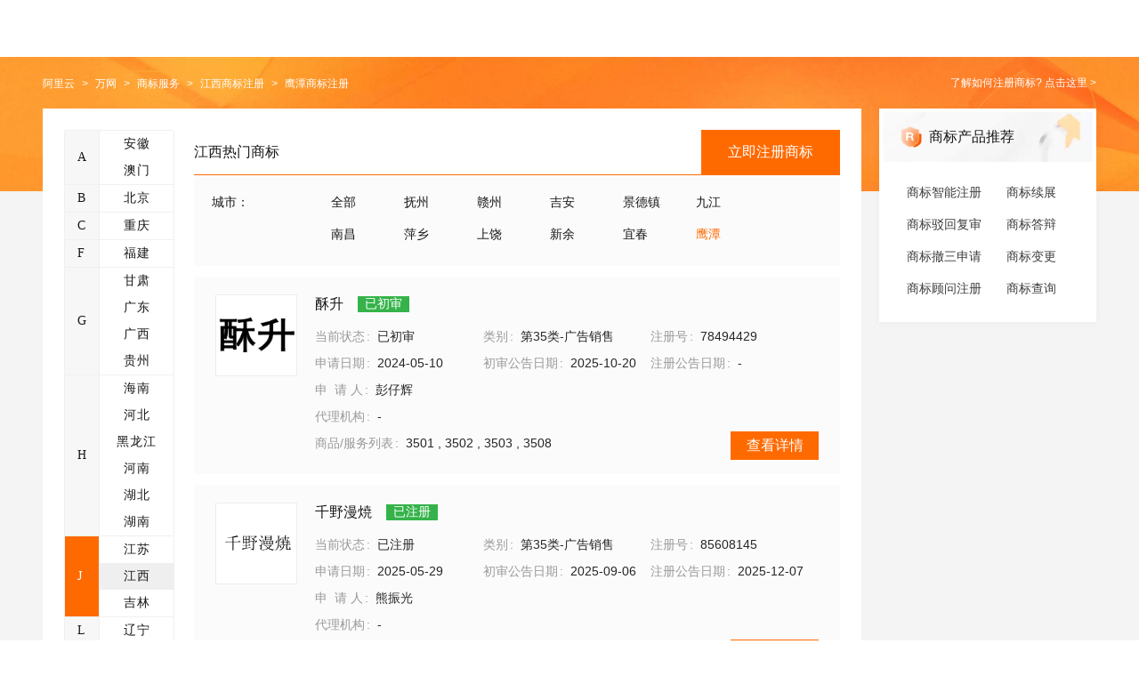

--- FILE ---
content_type: text/html; charset=utf-8
request_url: https://tm.aliyun.com/region/jiangxi/yingtan/3
body_size: 23174
content:

<!DOCTYPE html><html lang="en"><head><meta charSet="utf-8"/><meta name="viewport" content="width=device-width, initial-scale=1"/><meta name="nav-config" content="topbar=site/qihang,footer=default"/><meta name="viewport" content="width=device-width, initial-scale=1.0"/><meta name="applicable-device" content="pc,mobile"/><meta name="aplus-core" content="aplus.js"/><meta name="data-spm" content="5176"/><meta name="date" content="2023-12-21 18:05:00"/><meta name="description" content="鹰潭商标查询结果由阿里云商标提供，最新商标注册查询功能，快速帮您找到鹰潭注册品牌"/><meta name="keywords" content="商标查询,鹰潭商标注册查询,阿里云商标"/><meta name="last-modified" content="2026-01-19 05:18:11"/><meta name="ice-meta-count" content="3"/><title>鹰潭商标查询_鹰潭商标注册最新列表_第3页-阿里云商标</title><link rel="icon" href="https://img.alicdn.com/tfs/TB1_ZXuNcfpK1RjSZFOXXa6nFXa-32-32.ico" type="image/x-icon"/><link rel="stylesheet" href="https://g.alicdn.com/aliyun/nav-loader/css/index.css"/><script src="https://g.alicdn.com/aliyun/nav-loader/js/index.js"></script><script src="//g.alicdn.com/aes/??tracker/3.1.0/index.js,tracker-plugin-pv/3.0.5/index.js,tracker-plugin-jserror/3.0.3/index.js,tracker-plugin-api/3.0.9/index.js,tracker-plugin-resourceError/3.0.4/index.js,tracker-plugin-perf/3.0.8/index.js,tracker-plugin-autolog/3.0.4/index.js,tracker-plugin-longtask/3.0.1/index.js,tracker-plugin-blank/3.0.1/index.js"></script><link rel="canonical" href="https://tm.aliyun.com/region/jiangxi/yingtan/3" data-route-link="true"/><link rel="stylesheet" type="text/css" href="//render.msea.aliyun.com/s/v/msea-fe/tm-ssr/0.1.9/css/8836b99f.css"/><link rel="stylesheet" type="text/css" href="//render.msea.aliyun.com/s/v/msea-fe/tm-ssr/0.1.9/css/main.css"/><link rel="stylesheet" type="text/css" href="//render.msea.aliyun.com/s/v/msea-fe/tm-ssr/0.1.9/css/737.css"/><link rel="stylesheet" type="text/css" href="//render.msea.aliyun.com/s/v/msea-fe/tm-ssr/0.1.9/css/439.css"/><link rel="stylesheet" type="text/css" href="//render.msea.aliyun.com/s/v/msea-fe/tm-ssr/0.1.9/css/p_region-index.css"/></head><body data-spm="28784212"><script>
with(document)with(body)with(insertBefore(createElement("script"),firstChild))setAttribute("exparams","category=&userid=&aplus&yunid=&&trid=0b87b78517689330354792748e7546&asid=AQAAAACrxm9pAJG2YQAAAAA2jrAk4GozKg==",id="tb-beacon-aplus",src=(location>"https"?"//g":"//g")+".alicdn.com/alilog/mlog/aplus_v2.js")
</script>
<script>window.resourceBaseUrl = '/';</script><script>window.g_config={"faasEnv":"prod"}</script><script type="text/javascript">
            let aes = new AES({
              pid: 'msea_homon',
              user_type: '6',
              uid: (function getUID() {
                let pk = document.cookie.match(/login_aliyunid_pk=(.*?);/);
                return pk && pk.length === 2 ? pk[1] : '';
              })(),
            });
            aes.use(AESPluginAutolog, { exposure: 'auto' });
            aes.use(AESPluginBlank, {
              plugin_blank_target: '.page',
            });
            aes.use([AESPluginPV, AESPluginJSError, AESPluginAPI, AESPluginResourceError, AESPluginPerf, AESPluginLongTask]);</script><div data-role-topbar="site/qihang"></div><div id="ice-container"><div class="page tmRegion"><div class="region-page"><header class="region-head"><nav class="ant-breadcrumb" style="color:#181818"><ol><li><a class="ant-breadcrumb-link" href="https://www.aliyun.com/">阿里云</a><span class="ant-breadcrumb-separator">&gt;</span></li><li><a class="ant-breadcrumb-link" href="https://wanwang.aliyun.com/">万网</a><span class="ant-breadcrumb-separator">&gt;</span></li><li><a class="ant-breadcrumb-link" href="https://tm.aliyun.com/">商标服务</a><span class="ant-breadcrumb-separator">&gt;</span></li><li><a class="ant-breadcrumb-link" href="https://tm.aliyun.com/region/jiangxi/">江西<!-- -->商标注册</a><span class="ant-breadcrumb-separator">&gt;</span></li><li><span class="ant-breadcrumb-link">鹰潭<!-- -->商标注册</span><span class="ant-breadcrumb-separator">&gt;</span></li></ol></nav><p>了解如何注册商标?<!-- --> <a href="https://help.aliyun.com/product/88591.html" target="_blank" rel="noreferrer">点击这里 <!-- -->&gt;</a></p></header><div class="region-container"><main class="region-left"><section class="region-province-list"><div class="ant-descriptions ant-descriptions-bordered"><div class="ant-descriptions-view"><table><tbody><tr class="ant-descriptions-row"><th class="ant-descriptions-item-label" colSpan="1"><span>A</span></th><td class="ant-descriptions-item-content" style="padding:0;width:82px" colSpan="5"><span><div class="region-province-list-name"><li><a href="https://tm.aliyun.com/region/anhui/">安徽</a></li><li><a href="https://tm.aliyun.com/region/aomen/">澳门</a></li></div></span></td></tr><tr class="ant-descriptions-row"><th class="ant-descriptions-item-label" colSpan="1"><span>B</span></th><td class="ant-descriptions-item-content" style="padding:0;width:82px" colSpan="5"><span><div class="region-province-list-name"><li><a href="https://tm.aliyun.com/region/beijing/">北京</a></li></div></span></td></tr><tr class="ant-descriptions-row"><th class="ant-descriptions-item-label" colSpan="1"><span>C</span></th><td class="ant-descriptions-item-content" style="padding:0;width:82px" colSpan="5"><span><div class="region-province-list-name"><li><a href="https://tm.aliyun.com/region/chongqing/">重庆</a></li></div></span></td></tr><tr class="ant-descriptions-row"><th class="ant-descriptions-item-label" colSpan="1"><span>F</span></th><td class="ant-descriptions-item-content" style="padding:0;width:82px" colSpan="5"><span><div class="region-province-list-name"><li><a href="https://tm.aliyun.com/region/fujian/">福建</a></li></div></span></td></tr><tr class="ant-descriptions-row"><th class="ant-descriptions-item-label" colSpan="1"><span>G</span></th><td class="ant-descriptions-item-content" style="padding:0;width:82px" colSpan="5"><span><div class="region-province-list-name"><li><a href="https://tm.aliyun.com/region/gansu/">甘肃</a></li><li><a href="https://tm.aliyun.com/region/guangdong/">广东</a></li><li><a href="https://tm.aliyun.com/region/guangxi/">广西</a></li><li><a href="https://tm.aliyun.com/region/guizhou/">贵州</a></li></div></span></td></tr><tr class="ant-descriptions-row"><th class="ant-descriptions-item-label" colSpan="1"><span>H</span></th><td class="ant-descriptions-item-content" style="padding:0;width:82px" colSpan="5"><span><div class="region-province-list-name"><li><a href="https://tm.aliyun.com/region/hainan/">海南</a></li><li><a href="https://tm.aliyun.com/region/hebei/">河北</a></li><li><a href="https://tm.aliyun.com/region/heilongjiang/">黑龙江</a></li><li><a href="https://tm.aliyun.com/region/henan/">河南</a></li><li><a href="https://tm.aliyun.com/region/hubei/">湖北</a></li><li><a href="https://tm.aliyun.com/region/hunan/">湖南</a></li></div></span></td></tr><tr class="ant-descriptions-row"><th class="ant-descriptions-item-label" style="background-color:#FF6A00;color:#fff" colSpan="1"><span>J</span></th><td class="ant-descriptions-item-content" style="padding:0;width:82px" colSpan="5"><span><div class="region-province-list-name"><li><a href="https://tm.aliyun.com/region/jiangsu/">江苏</a></li><li><a href="https://tm.aliyun.com/region/jiangxi/" style="background-color:#EFEFEF">江西</a></li><li><a href="https://tm.aliyun.com/region/jilin/">吉林</a></li></div></span></td></tr><tr class="ant-descriptions-row"><th class="ant-descriptions-item-label" colSpan="1"><span>L</span></th><td class="ant-descriptions-item-content" style="padding:0;width:82px" colSpan="5"><span><div class="region-province-list-name"><li><a href="https://tm.aliyun.com/region/liaoning/">辽宁</a></li></div></span></td></tr><tr class="ant-descriptions-row"><th class="ant-descriptions-item-label" colSpan="1"><span>N</span></th><td class="ant-descriptions-item-content" style="padding:0;width:82px" colSpan="5"><span><div class="region-province-list-name"><li><a href="https://tm.aliyun.com/region/neimenggu/">内蒙古</a></li><li><a href="https://tm.aliyun.com/region/ningxia/">宁夏</a></li></div></span></td></tr><tr class="ant-descriptions-row"><th class="ant-descriptions-item-label" colSpan="1"><span>Q</span></th><td class="ant-descriptions-item-content" style="padding:0;width:82px" colSpan="5"><span><div class="region-province-list-name"><li><a href="https://tm.aliyun.com/region/qinghai/">青海</a></li></div></span></td></tr><tr class="ant-descriptions-row"><th class="ant-descriptions-item-label" colSpan="1"><span>S</span></th><td class="ant-descriptions-item-content" style="padding:0;width:82px" colSpan="5"><span><div class="region-province-list-name"><li><a href="https://tm.aliyun.com/region/shaanxi/">陕西</a></li><li><a href="https://tm.aliyun.com/region/shandong/">山东</a></li><li><a href="https://tm.aliyun.com/region/shanghai/">上海</a></li><li><a href="https://tm.aliyun.com/region/shanxi/">山西</a></li><li><a href="https://tm.aliyun.com/region/sichuan/">四川</a></li></div></span></td></tr><tr class="ant-descriptions-row"><th class="ant-descriptions-item-label" colSpan="1"><span>T</span></th><td class="ant-descriptions-item-content" style="padding:0;width:82px" colSpan="5"><span><div class="region-province-list-name"><li><a href="https://tm.aliyun.com/region/taiwan/">台湾</a></li><li><a href="https://tm.aliyun.com/region/tianjin/">天津</a></li></div></span></td></tr><tr class="ant-descriptions-row"><th class="ant-descriptions-item-label" colSpan="1"><span>X</span></th><td class="ant-descriptions-item-content" style="padding:0;width:82px" colSpan="5"><span><div class="region-province-list-name"><li><a href="https://tm.aliyun.com/region/xianggang/">香港</a></li><li><a href="https://tm.aliyun.com/region/xicang/">西藏</a></li><li><a href="https://tm.aliyun.com/region/xinjiang/">新疆</a></li></div></span></td></tr><tr class="ant-descriptions-row"><th class="ant-descriptions-item-label" colSpan="1"><span>Y</span></th><td class="ant-descriptions-item-content" style="padding:0;width:82px" colSpan="5"><span><div class="region-province-list-name"><li><a href="https://tm.aliyun.com/region/yunnan/">云南</a></li></div></span></td></tr><tr class="ant-descriptions-row"><th class="ant-descriptions-item-label" colSpan="1"><span>Z</span></th><td class="ant-descriptions-item-content" style="padding:0;width:82px" colSpan="5"><span><div class="region-province-list-name"><li><a href="https://tm.aliyun.com/region/zhejiang/">浙江</a></li></div></span></td></tr></tbody></table></div></div></section><section class="region-main-content"><div class="mobile-top"><header class="list-main-header"><h1>江西<!-- -->热门商标</h1><a class="regTm-btn" href="https://tm-buy.aliyun.com/" target="_blank" rel="nofollow noreferrer">立即注册<!-- -->商标</a></header><section class="industry-firstCls-select"><div class="select-mobile-wrap select-mobile-city"><p class="label">城市选择<!-- -->：</p><div class="select-value">江西<!-- -->热门商标<svg width="1em" height="1em" viewBox="0 0 48 48" xmlns="http://www.w3.org/2000/svg" xmlns:xlink="http://www.w3.org/1999/xlink" style="vertical-align:-0.125em" class="antd-mobile-icon"><g id="DownOutline-DownOutline" stroke="none" stroke-width="1" fill="none" fill-rule="evenodd"><g><rect id="DownOutline-矩形" fill="#FFFFFF" opacity="0" x="0" y="0" width="48" height="48"></rect><path d="M5.11219264,16.3947957 L22.6612572,34.5767382 L22.6612572,34.5767382 C23.2125856,35.1304785 24.0863155,35.1630514 24.6755735,34.6744571 L24.7825775,34.5767382 L42.8834676,16.3956061 C42.9580998,16.320643 43,16.2191697 43,16.1133896 L43,12.9866673 C43,12.7657534 42.8209139,12.5866673 42.6,12.5866673 C42.4936115,12.5866673 42.391606,12.6290496 42.316542,12.7044413 L23.7816937,31.3201933 L23.7816937,31.3201933 L5.6866816,12.7237117 C5.53262122,12.5653818 5.27937888,12.5619207 5.121049,12.7159811 C5.04365775,12.7912854 5,12.8946805 5,13.0026627 L5,16.1170064 C5,16.2206403 5.04022164,16.3202292 5.11219264,16.3947957 Z" id="DownOutline-down" fill="currentColor" fill-rule="nonzero"></path></g></g></svg></div></div></section><section class="filterlist filterlist-cityCode"><label>城市<!-- -->：</label><div class="filterlist-list"><li><a href="https://tm.aliyun.com/region/jiangxi/">全部</a></li><li><a href="https://tm.aliyun.com/region/jiangxi/fuzhou/">抚州</a></li><li><a href="https://tm.aliyun.com/region/jiangxi/ganzhou/">赣州</a></li><li><a href="https://tm.aliyun.com/region/jiangxi/jian/">  吉安</a></li><li><a href="https://tm.aliyun.com/region/jiangxi/jingdezhen/">景德镇</a></li><li><a href="https://tm.aliyun.com/region/jiangxi/jiujiang/">九江</a></li><li><a href="https://tm.aliyun.com/region/jiangxi/nanchang/">南昌</a></li><li><a href="https://tm.aliyun.com/region/jiangxi/pingxiang/">萍乡</a></li><li><a href="https://tm.aliyun.com/region/jiangxi/shangrao/">上饶</a></li><li><a href="https://tm.aliyun.com/region/jiangxi/xinyu/">新余</a></li><li><a href="https://tm.aliyun.com/region/jiangxi/yichun/">宜春</a></li><li><a href="https://tm.aliyun.com/region/jiangxi/yingtan/" style="color:#FF6A00">鹰潭</a></li></div></section></div><div class="tmList-item"><a class="tmList-item-img" href="https://tm.aliyun.com/detail/e666_78494429_35" target="_blank" rel="noreferrer"><img src="https://tm-data.oss-cn-beijing.aliyuncs.com/tm_img/202512/17/78494429.jpg?Expires=1768936635&amp;OSSAccessKeyId=LTAI5tQpTc5yUcd6GBnvtpGj&amp;Signature=axZ5ciRisBbAsMk1%2FxO9%2BpAbKBY%3D" alt="酥升" width="90"/></a><div class="tmList-item-info"><div class="tmList-item-name"><a href="https://tm.aliyun.com/detail/e666_78494429_35" target="_blank" rel="noreferrer"><h2>酥升</h2></a><span class="status-0 status-tag">已初审</span></div><ul class="ant-descriptions detail-desc "><li class=""><label class="ant-descriptions-item-label" style="color:#999">当前状态</label><div class="ant-descriptions-item-content">已初审</div></li><li class=""><label class="ant-descriptions-item-label" style="color:#999">类别</label><div class="ant-descriptions-item-content">第35类-广告销售</div></li><li class=""><label class="ant-descriptions-item-label" style="color:#999">注册号</label><div class="ant-descriptions-item-content">78494429</div></li><li class=""><label class="ant-descriptions-item-label" style="color:#999">申请日期</label><div class="ant-descriptions-item-content">2024-05-10</div></li><li class=""><label class="ant-descriptions-item-label" style="color:#999">初审公告日期</label><div class="ant-descriptions-item-content">2025-10-20</div></li><li class=""><label class="ant-descriptions-item-label" style="color:#999">注册公告日期</label><div class="ant-descriptions-item-content">-</div></li><li class="" style="width:100%"><label class="ant-descriptions-item-label" style="color:#999"><span>申  请 人</span></label><div class="ant-descriptions-item-content">彭仔辉</div></li><li class="" style="width:100%"><label class="ant-descriptions-item-label" style="color:#999">代理机构</label><div class="ant-descriptions-item-content">-</div></li><li class="" style="width:66.66666666666667%"><label class="ant-descriptions-item-label" style="color:#999">商品/服务列表</label><div class="ant-descriptions-item-content"><section><span>3501<!-- --> , </span><span>3502<!-- --> , </span><span>3503<!-- --> , </span><span>3508</span></section></div></li></ul><a class="tmList-item-goDetail" href="https://tm.aliyun.com/detail/e666_78494429_35" target="_blank" rel="noreferrer">查看详情</a></div></div><div class="tmList-item"><a class="tmList-item-img" href="https://tm.aliyun.com/detail/9103_85608145_35" target="_blank" rel="noreferrer"><img src="https://tm-data.oss-cn-beijing.aliyuncs.com/tm_img/202507/2/85608145.jpg?Expires=1768936635&amp;OSSAccessKeyId=LTAI5tQpTc5yUcd6GBnvtpGj&amp;Signature=LTH5lIApZ3P2PqN9HySFErFeMl8%3D" alt="千野漫焼" width="90"/></a><div class="tmList-item-info"><div class="tmList-item-name"><a href="https://tm.aliyun.com/detail/9103_85608145_35" target="_blank" rel="noreferrer"><h2>千野漫焼</h2></a><span class="status-0 status-tag">已注册</span></div><ul class="ant-descriptions detail-desc "><li class=""><label class="ant-descriptions-item-label" style="color:#999">当前状态</label><div class="ant-descriptions-item-content">已注册</div></li><li class=""><label class="ant-descriptions-item-label" style="color:#999">类别</label><div class="ant-descriptions-item-content">第35类-广告销售</div></li><li class=""><label class="ant-descriptions-item-label" style="color:#999">注册号</label><div class="ant-descriptions-item-content">85608145</div></li><li class=""><label class="ant-descriptions-item-label" style="color:#999">申请日期</label><div class="ant-descriptions-item-content">2025-05-29</div></li><li class=""><label class="ant-descriptions-item-label" style="color:#999">初审公告日期</label><div class="ant-descriptions-item-content">2025-09-06</div></li><li class=""><label class="ant-descriptions-item-label" style="color:#999">注册公告日期</label><div class="ant-descriptions-item-content">2025-12-07</div></li><li class="" style="width:100%"><label class="ant-descriptions-item-label" style="color:#999"><span>申  请 人</span></label><div class="ant-descriptions-item-content">熊振光</div></li><li class="" style="width:100%"><label class="ant-descriptions-item-label" style="color:#999">代理机构</label><div class="ant-descriptions-item-content">-</div></li><li class="" style="width:66.66666666666667%"><label class="ant-descriptions-item-label" style="color:#999">商品/服务列表</label><div class="ant-descriptions-item-content"><section><span>3501<!-- --> , </span><span>3502<!-- --> , </span><span>3503</span></section></div></li></ul><a class="tmList-item-goDetail" href="https://tm.aliyun.com/detail/9103_85608145_35" target="_blank" rel="noreferrer">查看详情</a></div></div><div class="tmList-item"><a class="tmList-item-img" href="https://tm.aliyun.com/detail/8187_85488574_30" target="_blank" rel="noreferrer"><img src="https://tm-data.oss-cn-beijing.aliyuncs.com/tm_img/202506/8/85488574.jpg?Expires=1768936635&amp;OSSAccessKeyId=LTAI5tQpTc5yUcd6GBnvtpGj&amp;Signature=IR9zItXzSn%2F9U39teB6KvM%2BYL5s%3D" alt="罗生尼那" width="90"/></a><div class="tmList-item-info"><div class="tmList-item-name"><a href="https://tm.aliyun.com/detail/8187_85488574_30" target="_blank" rel="noreferrer"><h2>罗生尼那</h2></a><span class="status-0 status-tag">已注册</span></div><ul class="ant-descriptions detail-desc "><li class=""><label class="ant-descriptions-item-label" style="color:#999">当前状态</label><div class="ant-descriptions-item-content">已注册</div></li><li class=""><label class="ant-descriptions-item-label" style="color:#999">类别</label><div class="ant-descriptions-item-content">第30类-方便食品</div></li><li class=""><label class="ant-descriptions-item-label" style="color:#999">注册号</label><div class="ant-descriptions-item-content">85488574</div></li><li class=""><label class="ant-descriptions-item-label" style="color:#999">申请日期</label><div class="ant-descriptions-item-content">2025-05-23</div></li><li class=""><label class="ant-descriptions-item-label" style="color:#999">初审公告日期</label><div class="ant-descriptions-item-content">2025-09-06</div></li><li class=""><label class="ant-descriptions-item-label" style="color:#999">注册公告日期</label><div class="ant-descriptions-item-content">2025-12-07</div></li><li class="" style="width:100%"><label class="ant-descriptions-item-label" style="color:#999"><span>申  请 人</span></label><div class="ant-descriptions-item-content">徐伊宁</div></li><li class="" style="width:100%"><label class="ant-descriptions-item-label" style="color:#999">代理机构</label><div class="ant-descriptions-item-content">-</div></li><li class="" style="width:66.66666666666667%"><label class="ant-descriptions-item-label" style="color:#999">商品/服务列表</label><div class="ant-descriptions-item-content"><section><span>3006<!-- --> , </span><span>3007<!-- --> , </span><span>3008<!-- --> , </span><span>3010</span></section></div></li></ul><a class="tmList-item-goDetail" href="https://tm.aliyun.com/detail/8187_85488574_30" target="_blank" rel="noreferrer">查看详情</a></div></div><div class="tmList-item"><a class="tmList-item-img" href="https://tm.aliyun.com/detail/7d60_85493754_35" target="_blank" rel="noreferrer"><img src="https://tm-data.oss-cn-beijing.aliyuncs.com/tm_img/202506/8/85493754.jpg?Expires=1768936635&amp;OSSAccessKeyId=LTAI5tQpTc5yUcd6GBnvtpGj&amp;Signature=hbDJ1n3Ikl3mcmAK2tVVaV9mW6s%3D" alt="娄酥酥" width="90"/></a><div class="tmList-item-info"><div class="tmList-item-name"><a href="https://tm.aliyun.com/detail/7d60_85493754_35" target="_blank" rel="noreferrer"><h2>娄酥酥</h2></a><span class="status-0 status-tag">已注册</span></div><ul class="ant-descriptions detail-desc "><li class=""><label class="ant-descriptions-item-label" style="color:#999">当前状态</label><div class="ant-descriptions-item-content">已注册</div></li><li class=""><label class="ant-descriptions-item-label" style="color:#999">类别</label><div class="ant-descriptions-item-content">第35类-广告销售</div></li><li class=""><label class="ant-descriptions-item-label" style="color:#999">注册号</label><div class="ant-descriptions-item-content">85493754</div></li><li class=""><label class="ant-descriptions-item-label" style="color:#999">申请日期</label><div class="ant-descriptions-item-content">2025-05-23</div></li><li class=""><label class="ant-descriptions-item-label" style="color:#999">初审公告日期</label><div class="ant-descriptions-item-content">2025-09-06</div></li><li class=""><label class="ant-descriptions-item-label" style="color:#999">注册公告日期</label><div class="ant-descriptions-item-content">2025-12-07</div></li><li class="" style="width:100%"><label class="ant-descriptions-item-label" style="color:#999"><span>申  请 人</span></label><div class="ant-descriptions-item-content">娄志明</div></li><li class="" style="width:100%"><label class="ant-descriptions-item-label" style="color:#999">代理机构</label><div class="ant-descriptions-item-content">-</div></li><li class="" style="width:66.66666666666667%"><label class="ant-descriptions-item-label" style="color:#999">商品/服务列表</label><div class="ant-descriptions-item-content"><section><span>3501<!-- --> , </span><span>3502<!-- --> , </span><span>3503<!-- --> , </span><span>3504<!-- --> , </span><span>3506<!-- --> , </span><span>3507<!-- --> , </span><span>3508<!-- --> , </span><span>3509</span></section></div></li></ul><a class="tmList-item-goDetail" href="https://tm.aliyun.com/detail/7d60_85493754_35" target="_blank" rel="noreferrer">查看详情</a></div></div><div class="tmList-item"><a class="tmList-item-img" href="https://tm.aliyun.com/detail/44b9_85432313_43" target="_blank" rel="noreferrer"><img src="https://tm-data.oss-cn-beijing.aliyuncs.com/tm_img/202506/7/85432313.jpg?Expires=1768936635&amp;OSSAccessKeyId=LTAI5tQpTc5yUcd6GBnvtpGj&amp;Signature=97AtEpzD%2F64nm1Heq7f68CZkThc%3D" alt="臻糕禧" width="90"/></a><div class="tmList-item-info"><div class="tmList-item-name"><a href="https://tm.aliyun.com/detail/44b9_85432313_43" target="_blank" rel="noreferrer"><h2>臻糕禧</h2></a><span class="status-0 status-tag">已注册</span></div><ul class="ant-descriptions detail-desc "><li class=""><label class="ant-descriptions-item-label" style="color:#999">当前状态</label><div class="ant-descriptions-item-content">已注册</div></li><li class=""><label class="ant-descriptions-item-label" style="color:#999">类别</label><div class="ant-descriptions-item-content">第43类-餐饮住宿</div></li><li class=""><label class="ant-descriptions-item-label" style="color:#999">注册号</label><div class="ant-descriptions-item-content">85432313</div></li><li class=""><label class="ant-descriptions-item-label" style="color:#999">申请日期</label><div class="ant-descriptions-item-content">2025-05-21</div></li><li class=""><label class="ant-descriptions-item-label" style="color:#999">初审公告日期</label><div class="ant-descriptions-item-content">2025-09-06</div></li><li class=""><label class="ant-descriptions-item-label" style="color:#999">注册公告日期</label><div class="ant-descriptions-item-content">2025-12-07</div></li><li class="" style="width:100%"><label class="ant-descriptions-item-label" style="color:#999"><span>申  请 人</span></label><div class="ant-descriptions-item-content">徐海平</div></li><li class="" style="width:100%"><label class="ant-descriptions-item-label" style="color:#999">代理机构</label><div class="ant-descriptions-item-content">-</div></li><li class="" style="width:66.66666666666667%"><label class="ant-descriptions-item-label" style="color:#999">商品/服务列表</label><div class="ant-descriptions-item-content"><section><span>4301</span></section></div></li></ul><a class="tmList-item-goDetail" href="https://tm.aliyun.com/detail/44b9_85432313_43" target="_blank" rel="noreferrer">查看详情</a></div></div><div class="tmList-item"><a class="tmList-item-img" href="https://tm.aliyun.com/detail/e791_85434392_35" target="_blank" rel="noreferrer"><img src="https://tm-data.oss-cn-beijing.aliyuncs.com/tm_img/202506/7/85434392.jpg?Expires=1768936635&amp;OSSAccessKeyId=LTAI5tQpTc5yUcd6GBnvtpGj&amp;Signature=9CkKCQHrbRTsMNOsQFrQGj2fQh8%3D" alt="臻糕禧" width="90"/></a><div class="tmList-item-info"><div class="tmList-item-name"><a href="https://tm.aliyun.com/detail/e791_85434392_35" target="_blank" rel="noreferrer"><h2>臻糕禧</h2></a><span class="status-0 status-tag">已注册</span></div><ul class="ant-descriptions detail-desc "><li class=""><label class="ant-descriptions-item-label" style="color:#999">当前状态</label><div class="ant-descriptions-item-content">已注册</div></li><li class=""><label class="ant-descriptions-item-label" style="color:#999">类别</label><div class="ant-descriptions-item-content">第35类-广告销售</div></li><li class=""><label class="ant-descriptions-item-label" style="color:#999">注册号</label><div class="ant-descriptions-item-content">85434392</div></li><li class=""><label class="ant-descriptions-item-label" style="color:#999">申请日期</label><div class="ant-descriptions-item-content">2025-05-21</div></li><li class=""><label class="ant-descriptions-item-label" style="color:#999">初审公告日期</label><div class="ant-descriptions-item-content">2025-09-06</div></li><li class=""><label class="ant-descriptions-item-label" style="color:#999">注册公告日期</label><div class="ant-descriptions-item-content">2025-12-07</div></li><li class="" style="width:100%"><label class="ant-descriptions-item-label" style="color:#999"><span>申  请 人</span></label><div class="ant-descriptions-item-content">徐海平</div></li><li class="" style="width:100%"><label class="ant-descriptions-item-label" style="color:#999">代理机构</label><div class="ant-descriptions-item-content">-</div></li><li class="" style="width:66.66666666666667%"><label class="ant-descriptions-item-label" style="color:#999">商品/服务列表</label><div class="ant-descriptions-item-content"><section><span>3501<!-- --> , </span><span>3502<!-- --> , </span><span>3503<!-- --> , </span><span>3504<!-- --> , </span><span>3507</span></section></div></li></ul><a class="tmList-item-goDetail" href="https://tm.aliyun.com/detail/e791_85434392_35" target="_blank" rel="noreferrer">查看详情</a></div></div><div class="tmList-item"><a class="tmList-item-img" href="https://tm.aliyun.com/detail/0e9c_85322299_43" target="_blank" rel="noreferrer"><img src="https://tm-data.oss-cn-beijing.aliyuncs.com/tm_img/202506/5/85322299.jpg?Expires=1768936635&amp;OSSAccessKeyId=LTAI5tQpTc5yUcd6GBnvtpGj&amp;Signature=rHRhyEoNtnr0KchEG5BPLMJtico%3D" alt="喜香童" width="90"/></a><div class="tmList-item-info"><div class="tmList-item-name"><a href="https://tm.aliyun.com/detail/0e9c_85322299_43" target="_blank" rel="noreferrer"><h2>喜香童</h2></a><span class="status-0 status-tag">已注册</span></div><ul class="ant-descriptions detail-desc "><li class=""><label class="ant-descriptions-item-label" style="color:#999">当前状态</label><div class="ant-descriptions-item-content">已注册</div></li><li class=""><label class="ant-descriptions-item-label" style="color:#999">类别</label><div class="ant-descriptions-item-content">第43类-餐饮住宿</div></li><li class=""><label class="ant-descriptions-item-label" style="color:#999">注册号</label><div class="ant-descriptions-item-content">85322299</div></li><li class=""><label class="ant-descriptions-item-label" style="color:#999">申请日期</label><div class="ant-descriptions-item-content">2025-05-15</div></li><li class=""><label class="ant-descriptions-item-label" style="color:#999">初审公告日期</label><div class="ant-descriptions-item-content">2025-09-06</div></li><li class=""><label class="ant-descriptions-item-label" style="color:#999">注册公告日期</label><div class="ant-descriptions-item-content">2025-12-07</div></li><li class="" style="width:100%"><label class="ant-descriptions-item-label" style="color:#999"><span>申  请 人</span></label><div class="ant-descriptions-item-content">童灵娜</div></li><li class="" style="width:100%"><label class="ant-descriptions-item-label" style="color:#999">代理机构</label><div class="ant-descriptions-item-content">-</div></li><li class="" style="width:66.66666666666667%"><label class="ant-descriptions-item-label" style="color:#999">商品/服务列表</label><div class="ant-descriptions-item-content"><section><span>4301<!-- --> , </span><span>4302<!-- --> , </span><span>4303<!-- --> , </span><span>4304<!-- --> , </span><span>4306</span></section></div></li></ul><a class="tmList-item-goDetail" href="https://tm.aliyun.com/detail/0e9c_85322299_43" target="_blank" rel="noreferrer">查看详情</a></div></div><div class="tmList-item"><a class="tmList-item-img" href="https://tm.aliyun.com/detail/5553_85287949_44" target="_blank" rel="noreferrer"><img src="https://tm-data.oss-cn-beijing.aliyuncs.com/tm_img/202506/5/85287949.jpg?Expires=1768936635&amp;OSSAccessKeyId=LTAI5tQpTc5yUcd6GBnvtpGj&amp;Signature=O5ZFj%2FjPxIv2TJrbWe3InvBIdQ0%3D" alt="图形" width="90"/></a><div class="tmList-item-info"><div class="tmList-item-name"><a href="https://tm.aliyun.com/detail/5553_85287949_44" target="_blank" rel="noreferrer"><h2>图形</h2></a><span class="status-0 status-tag">已注册</span></div><ul class="ant-descriptions detail-desc "><li class=""><label class="ant-descriptions-item-label" style="color:#999">当前状态</label><div class="ant-descriptions-item-content">已注册</div></li><li class=""><label class="ant-descriptions-item-label" style="color:#999">类别</label><div class="ant-descriptions-item-content">第44类-医疗园艺</div></li><li class=""><label class="ant-descriptions-item-label" style="color:#999">注册号</label><div class="ant-descriptions-item-content">85287949</div></li><li class=""><label class="ant-descriptions-item-label" style="color:#999">申请日期</label><div class="ant-descriptions-item-content">2025-05-14</div></li><li class=""><label class="ant-descriptions-item-label" style="color:#999">初审公告日期</label><div class="ant-descriptions-item-content">2025-09-06</div></li><li class=""><label class="ant-descriptions-item-label" style="color:#999">注册公告日期</label><div class="ant-descriptions-item-content">2025-12-07</div></li><li class="" style="width:100%"><label class="ant-descriptions-item-label" style="color:#999"><span>申  请 人</span></label><div class="ant-descriptions-item-content">毛蒙样</div></li><li class="" style="width:100%"><label class="ant-descriptions-item-label" style="color:#999">代理机构</label><div class="ant-descriptions-item-content">-</div></li><li class="" style="width:66.66666666666667%"><label class="ant-descriptions-item-label" style="color:#999">商品/服务列表</label><div class="ant-descriptions-item-content"><section><span>4405</span></section></div></li></ul><a class="tmList-item-goDetail" href="https://tm.aliyun.com/detail/5553_85287949_44" target="_blank" rel="noreferrer">查看详情</a></div></div><div class="tmList-item"><a class="tmList-item-img" href="https://tm.aliyun.com/detail/91e0_85286639_30" target="_blank" rel="noreferrer"><img src="https://tm-data.oss-cn-beijing.aliyuncs.com/tm_img/202506/5/85286639.jpg?Expires=1768936635&amp;OSSAccessKeyId=LTAI5tQpTc5yUcd6GBnvtpGj&amp;Signature=7lO6sFnJXIOEWnZrtalWnHDZg5Y%3D" alt="德愚昌" width="90"/></a><div class="tmList-item-info"><div class="tmList-item-name"><a href="https://tm.aliyun.com/detail/91e0_85286639_30" target="_blank" rel="noreferrer"><h2>德愚昌</h2></a><span class="status-0 status-tag">已注册</span></div><ul class="ant-descriptions detail-desc "><li class=""><label class="ant-descriptions-item-label" style="color:#999">当前状态</label><div class="ant-descriptions-item-content">已注册</div></li><li class=""><label class="ant-descriptions-item-label" style="color:#999">类别</label><div class="ant-descriptions-item-content">第30类-方便食品</div></li><li class=""><label class="ant-descriptions-item-label" style="color:#999">注册号</label><div class="ant-descriptions-item-content">85286639</div></li><li class=""><label class="ant-descriptions-item-label" style="color:#999">申请日期</label><div class="ant-descriptions-item-content">2025-05-14</div></li><li class=""><label class="ant-descriptions-item-label" style="color:#999">初审公告日期</label><div class="ant-descriptions-item-content">2025-09-06</div></li><li class=""><label class="ant-descriptions-item-label" style="color:#999">注册公告日期</label><div class="ant-descriptions-item-content">2025-12-07</div></li><li class="" style="width:100%"><label class="ant-descriptions-item-label" style="color:#999"><span>申  请 人</span></label><div class="ant-descriptions-item-content">江西七味食品有限公司</div></li><li class="" style="width:100%"><label class="ant-descriptions-item-label" style="color:#999">代理机构</label><div class="ant-descriptions-item-content">-</div></li><li class="" style="width:66.66666666666667%"><label class="ant-descriptions-item-label" style="color:#999">商品/服务列表</label><div class="ant-descriptions-item-content"><section><span>3004<!-- --> , </span><span>3005<!-- --> , </span><span>3006<!-- --> , </span><span>3008<!-- --> , </span><span>3009<!-- --> , </span><span>3010</span></section></div></li></ul><a class="tmList-item-goDetail" href="https://tm.aliyun.com/detail/91e0_85286639_30" target="_blank" rel="noreferrer">查看详情</a></div></div><div class="tmList-item"><a class="tmList-item-img" href="https://tm.aliyun.com/detail/ce83_85182934_42" target="_blank" rel="noreferrer"><img src="https://tm-data.oss-cn-beijing.aliyuncs.com/tm_img/202512/9/85182934.jpg?Expires=1768936635&amp;OSSAccessKeyId=LTAI5tQpTc5yUcd6GBnvtpGj&amp;Signature=GuEGokbQyzLmv7rOmMVwm8xqaQM%3D" alt="图形" width="90"/></a><div class="tmList-item-info"><div class="tmList-item-name"><a href="https://tm.aliyun.com/detail/ce83_85182934_42" target="_blank" rel="noreferrer"><h2>图形</h2></a><span class="status-0 status-tag">已注册</span></div><ul class="ant-descriptions detail-desc "><li class=""><label class="ant-descriptions-item-label" style="color:#999">当前状态</label><div class="ant-descriptions-item-content">已注册</div></li><li class=""><label class="ant-descriptions-item-label" style="color:#999">类别</label><div class="ant-descriptions-item-content">第42类-网站服务</div></li><li class=""><label class="ant-descriptions-item-label" style="color:#999">注册号</label><div class="ant-descriptions-item-content">85182934</div></li><li class=""><label class="ant-descriptions-item-label" style="color:#999">申请日期</label><div class="ant-descriptions-item-content">2025-05-09</div></li><li class=""><label class="ant-descriptions-item-label" style="color:#999">初审公告日期</label><div class="ant-descriptions-item-content">2025-09-06</div></li><li class=""><label class="ant-descriptions-item-label" style="color:#999">注册公告日期</label><div class="ant-descriptions-item-content">2025-12-07</div></li><li class="" style="width:100%"><label class="ant-descriptions-item-label" style="color:#999"><span>申  请 人</span></label><div class="ant-descriptions-item-content">鹰潭纬邦力丰科技有限公司</div></li><li class="" style="width:100%"><label class="ant-descriptions-item-label" style="color:#999">代理机构</label><div class="ant-descriptions-item-content">-</div></li><li class="" style="width:66.66666666666667%"><label class="ant-descriptions-item-label" style="color:#999">商品/服务列表</label><div class="ant-descriptions-item-content"><section><span>4209<!-- --> , </span><span>4216<!-- --> , </span><span>4217<!-- --> , </span><span>4218<!-- --> , </span><span>4220<!-- --> , </span><span>4227</span></section></div></li></ul><a class="tmList-item-goDetail" href="https://tm.aliyun.com/detail/ce83_85182934_42" target="_blank" rel="noreferrer">查看详情</a></div></div><div class="tmList-item"><a class="tmList-item-img" href="https://tm.aliyun.com/detail/16d2_85139965_30" target="_blank" rel="noreferrer"><img src="https://tm-data.oss-cn-beijing.aliyuncs.com/tm_img/202506/3/85139965.jpg?Expires=1768936635&amp;OSSAccessKeyId=LTAI5tQpTc5yUcd6GBnvtpGj&amp;Signature=GOnCsmQ18q5jqZauQqge0JD%2BrAY%3D" alt="涂山酥酥" width="90"/></a><div class="tmList-item-info"><div class="tmList-item-name"><a href="https://tm.aliyun.com/detail/16d2_85139965_30" target="_blank" rel="noreferrer"><h2>涂山酥酥</h2></a><span class="status-0 status-tag">已注册</span></div><ul class="ant-descriptions detail-desc "><li class=""><label class="ant-descriptions-item-label" style="color:#999">当前状态</label><div class="ant-descriptions-item-content">已注册</div></li><li class=""><label class="ant-descriptions-item-label" style="color:#999">类别</label><div class="ant-descriptions-item-content">第30类-方便食品</div></li><li class=""><label class="ant-descriptions-item-label" style="color:#999">注册号</label><div class="ant-descriptions-item-content">85139965</div></li><li class=""><label class="ant-descriptions-item-label" style="color:#999">申请日期</label><div class="ant-descriptions-item-content">2025-05-07</div></li><li class=""><label class="ant-descriptions-item-label" style="color:#999">初审公告日期</label><div class="ant-descriptions-item-content">2025-09-06</div></li><li class=""><label class="ant-descriptions-item-label" style="color:#999">注册公告日期</label><div class="ant-descriptions-item-content">2025-12-07</div></li><li class="" style="width:100%"><label class="ant-descriptions-item-label" style="color:#999"><span>申  请 人</span></label><div class="ant-descriptions-item-content">徐康平</div></li><li class="" style="width:100%"><label class="ant-descriptions-item-label" style="color:#999">代理机构</label><div class="ant-descriptions-item-content">-</div></li><li class="" style="width:66.66666666666667%"><label class="ant-descriptions-item-label" style="color:#999">商品/服务列表</label><div class="ant-descriptions-item-content"><section><span>3001<!-- --> , </span><span>3002<!-- --> , </span><span>3003<!-- --> , </span><span>3004<!-- --> , </span><span>3005<!-- --> , </span><span>3006<!-- --> , </span><span>3007<!-- --> , </span><span>3008</span></section></div></li></ul><a class="tmList-item-goDetail" href="https://tm.aliyun.com/detail/16d2_85139965_30" target="_blank" rel="noreferrer">查看详情</a></div></div><div class="tmList-item"><a class="tmList-item-img" href="https://tm.aliyun.com/detail/3720_85000028_30" target="_blank" rel="noreferrer"><img src="https://tm-data.oss-cn-beijing.aliyuncs.com/tm_img/202506/1/85000028.jpg?Expires=1768936635&amp;OSSAccessKeyId=LTAI5tQpTc5yUcd6GBnvtpGj&amp;Signature=vxY2qjWaFj5ioaODsMN%2F56mgZWQ%3D" alt="烧溪老王歌" width="90"/></a><div class="tmList-item-info"><div class="tmList-item-name"><a href="https://tm.aliyun.com/detail/3720_85000028_30" target="_blank" rel="noreferrer"><h2>烧溪老王歌</h2></a><span class="status-0 status-tag">已注册</span></div><ul class="ant-descriptions detail-desc "><li class=""><label class="ant-descriptions-item-label" style="color:#999">当前状态</label><div class="ant-descriptions-item-content">已注册</div></li><li class=""><label class="ant-descriptions-item-label" style="color:#999">类别</label><div class="ant-descriptions-item-content">第30类-方便食品</div></li><li class=""><label class="ant-descriptions-item-label" style="color:#999">注册号</label><div class="ant-descriptions-item-content">85000028</div></li><li class=""><label class="ant-descriptions-item-label" style="color:#999">申请日期</label><div class="ant-descriptions-item-content">2025-04-28</div></li><li class=""><label class="ant-descriptions-item-label" style="color:#999">初审公告日期</label><div class="ant-descriptions-item-content">2025-09-06</div></li><li class=""><label class="ant-descriptions-item-label" style="color:#999">注册公告日期</label><div class="ant-descriptions-item-content">2025-12-07</div></li><li class="" style="width:100%"><label class="ant-descriptions-item-label" style="color:#999"><span>申  请 人</span></label><div class="ant-descriptions-item-content">王小平</div></li><li class="" style="width:100%"><label class="ant-descriptions-item-label" style="color:#999">代理机构</label><div class="ant-descriptions-item-content">-</div></li><li class="" style="width:66.66666666666667%"><label class="ant-descriptions-item-label" style="color:#999">商品/服务列表</label><div class="ant-descriptions-item-content"><section><span>3006<!-- --> , </span><span>3007<!-- --> , </span><span>3008</span></section></div></li></ul><a class="tmList-item-goDetail" href="https://tm.aliyun.com/detail/3720_85000028_30" target="_blank" rel="noreferrer">查看详情</a></div></div><div class="tmList-item"><a class="tmList-item-img" href="https://tm.aliyun.com/detail/6eed_85000028_35" target="_blank" rel="noreferrer"><img src="https://tm-data.oss-cn-beijing.aliyuncs.com/tm_img/202506/1/85000028.jpg?Expires=1768936635&amp;OSSAccessKeyId=LTAI5tQpTc5yUcd6GBnvtpGj&amp;Signature=vxY2qjWaFj5ioaODsMN%2F56mgZWQ%3D" alt="烧溪老王歌" width="90"/></a><div class="tmList-item-info"><div class="tmList-item-name"><a href="https://tm.aliyun.com/detail/6eed_85000028_35" target="_blank" rel="noreferrer"><h2>烧溪老王歌</h2></a><span class="status-0 status-tag">已注册</span></div><ul class="ant-descriptions detail-desc "><li class=""><label class="ant-descriptions-item-label" style="color:#999">当前状态</label><div class="ant-descriptions-item-content">已注册</div></li><li class=""><label class="ant-descriptions-item-label" style="color:#999">类别</label><div class="ant-descriptions-item-content">第35类-广告销售</div></li><li class=""><label class="ant-descriptions-item-label" style="color:#999">注册号</label><div class="ant-descriptions-item-content">85000028</div></li><li class=""><label class="ant-descriptions-item-label" style="color:#999">申请日期</label><div class="ant-descriptions-item-content">2025-04-28</div></li><li class=""><label class="ant-descriptions-item-label" style="color:#999">初审公告日期</label><div class="ant-descriptions-item-content">2025-09-06</div></li><li class=""><label class="ant-descriptions-item-label" style="color:#999">注册公告日期</label><div class="ant-descriptions-item-content">2025-12-07</div></li><li class="" style="width:100%"><label class="ant-descriptions-item-label" style="color:#999"><span>申  请 人</span></label><div class="ant-descriptions-item-content">王小平</div></li><li class="" style="width:100%"><label class="ant-descriptions-item-label" style="color:#999">代理机构</label><div class="ant-descriptions-item-content">-</div></li><li class="" style="width:66.66666666666667%"><label class="ant-descriptions-item-label" style="color:#999">商品/服务列表</label><div class="ant-descriptions-item-content"><section><span>3501<!-- --> , </span><span>3502<!-- --> , </span><span>3503<!-- --> , </span><span>3506<!-- --> , </span><span>3507<!-- --> , </span><span>3508</span></section></div></li></ul><a class="tmList-item-goDetail" href="https://tm.aliyun.com/detail/6eed_85000028_35" target="_blank" rel="noreferrer">查看详情</a></div></div><div class="tmList-item"><a class="tmList-item-img" href="https://tm.aliyun.com/detail/8dc1_84929864_6" target="_blank" rel="noreferrer"><img src="https://tm-data.oss-cn-beijing.aliyuncs.com/tm_img/202505/9/84929864.jpg?Expires=1768936635&amp;OSSAccessKeyId=LTAI5tQpTc5yUcd6GBnvtpGj&amp;Signature=wcSxuxelqXDRlsjV8wDSriDW84E%3D" alt="团圆福" width="90"/></a><div class="tmList-item-info"><div class="tmList-item-name"><a href="https://tm.aliyun.com/detail/8dc1_84929864_6" target="_blank" rel="noreferrer"><h2>团圆福</h2></a><span class="status-0 status-tag">已注册</span></div><ul class="ant-descriptions detail-desc "><li class=""><label class="ant-descriptions-item-label" style="color:#999">当前状态</label><div class="ant-descriptions-item-content">已注册</div></li><li class=""><label class="ant-descriptions-item-label" style="color:#999">类别</label><div class="ant-descriptions-item-content">第06类-金属材料</div></li><li class=""><label class="ant-descriptions-item-label" style="color:#999">注册号</label><div class="ant-descriptions-item-content">84929864</div></li><li class=""><label class="ant-descriptions-item-label" style="color:#999">申请日期</label><div class="ant-descriptions-item-content">2025-04-24</div></li><li class=""><label class="ant-descriptions-item-label" style="color:#999">初审公告日期</label><div class="ant-descriptions-item-content">2025-09-06</div></li><li class=""><label class="ant-descriptions-item-label" style="color:#999">注册公告日期</label><div class="ant-descriptions-item-content">2025-12-07</div></li><li class="" style="width:100%"><label class="ant-descriptions-item-label" style="color:#999"><span>申  请 人</span></label><div class="ant-descriptions-item-content">许朵花</div></li><li class="" style="width:100%"><label class="ant-descriptions-item-label" style="color:#999">代理机构</label><div class="ant-descriptions-item-content">-</div></li><li class="" style="width:66.66666666666667%"><label class="ant-descriptions-item-label" style="color:#999">商品/服务列表</label><div class="ant-descriptions-item-content"><section><span>0601<!-- --> , </span><span>0602<!-- --> , </span><span>0603<!-- --> , </span><span>0607<!-- --> , </span><span>0608<!-- --> , </span><span>0609<!-- --> , </span><span>0611<!-- --> , </span><span>0622</span></section></div></li></ul><a class="tmList-item-goDetail" href="https://tm.aliyun.com/detail/8dc1_84929864_6" target="_blank" rel="noreferrer">查看详情</a></div></div><div class="tmList-item"><a class="tmList-item-img" href="https://tm.aliyun.com/detail/3f2c_84347387_7" target="_blank" rel="noreferrer"><img src="https://tm-data.oss-cn-beijing.aliyuncs.com/tm_img/202505/2/84347387.jpg?Expires=1768936635&amp;OSSAccessKeyId=LTAI5tQpTc5yUcd6GBnvtpGj&amp;Signature=IBHstrflXDl8O6Rz0aNPY2JY7oY%3D" alt="欧朗德斯 ALONDES" width="90"/></a><div class="tmList-item-info"><div class="tmList-item-name"><a href="https://tm.aliyun.com/detail/3f2c_84347387_7" target="_blank" rel="noreferrer"><h2>欧朗德斯 ALONDES</h2></a><span class="status-0 status-tag">已注册</span></div><ul class="ant-descriptions detail-desc "><li class=""><label class="ant-descriptions-item-label" style="color:#999">当前状态</label><div class="ant-descriptions-item-content">已注册</div></li><li class=""><label class="ant-descriptions-item-label" style="color:#999">类别</label><div class="ant-descriptions-item-content">第07类-机械设备</div></li><li class=""><label class="ant-descriptions-item-label" style="color:#999">注册号</label><div class="ant-descriptions-item-content">84347387</div></li><li class=""><label class="ant-descriptions-item-label" style="color:#999">申请日期</label><div class="ant-descriptions-item-content">2025-03-27</div></li><li class=""><label class="ant-descriptions-item-label" style="color:#999">初审公告日期</label><div class="ant-descriptions-item-content">2025-09-06</div></li><li class=""><label class="ant-descriptions-item-label" style="color:#999">注册公告日期</label><div class="ant-descriptions-item-content">2025-12-07</div></li><li class="" style="width:100%"><label class="ant-descriptions-item-label" style="color:#999"><span>申  请 人</span></label><div class="ant-descriptions-item-content">童金丽</div></li><li class="" style="width:100%"><label class="ant-descriptions-item-label" style="color:#999">代理机构</label><div class="ant-descriptions-item-content">-</div></li><li class="" style="width:66.66666666666667%"><label class="ant-descriptions-item-label" style="color:#999">商品/服务列表</label><div class="ant-descriptions-item-content"><section><span>0701<!-- --> , </span><span>0709<!-- --> , </span><span>0710<!-- --> , </span><span>0713<!-- --> , </span><span>0721<!-- --> , </span><span>0723<!-- --> , </span><span>0742<!-- --> , </span><span>0752</span></section></div></li></ul><a class="tmList-item-goDetail" href="https://tm.aliyun.com/detail/3f2c_84347387_7" target="_blank" rel="noreferrer">查看详情</a></div></div><div class="tmList-item"><a class="tmList-item-img" href="https://tm.aliyun.com/detail/c883_79293971_30" target="_blank" rel="noreferrer"><img src="https://tm-data.oss-cn-beijing.aliyuncs.com/tm_img/202407/5/79293971.jpg?Expires=1768936635&amp;OSSAccessKeyId=LTAI5tQpTc5yUcd6GBnvtpGj&amp;Signature=75mrVddRZK0X%2Fi9Q16qanjkGfFw%3D" alt="鸽鸽" width="90"/></a><div class="tmList-item-info"><div class="tmList-item-name"><a href="https://tm.aliyun.com/detail/c883_79293971_30" target="_blank" rel="noreferrer"><h2>鸽鸽</h2></a><span class="status-0 status-tag">已注册</span></div><ul class="ant-descriptions detail-desc "><li class=""><label class="ant-descriptions-item-label" style="color:#999">当前状态</label><div class="ant-descriptions-item-content">已注册</div></li><li class=""><label class="ant-descriptions-item-label" style="color:#999">类别</label><div class="ant-descriptions-item-content">第30类-方便食品</div></li><li class=""><label class="ant-descriptions-item-label" style="color:#999">注册号</label><div class="ant-descriptions-item-content">79293971</div></li><li class=""><label class="ant-descriptions-item-label" style="color:#999">申请日期</label><div class="ant-descriptions-item-content">2024-06-18</div></li><li class=""><label class="ant-descriptions-item-label" style="color:#999">初审公告日期</label><div class="ant-descriptions-item-content">2025-09-13</div></li><li class=""><label class="ant-descriptions-item-label" style="color:#999">注册公告日期</label><div class="ant-descriptions-item-content">2025-12-14</div></li><li class="" style="width:100%"><label class="ant-descriptions-item-label" style="color:#999"><span>申  请 人</span></label><div class="ant-descriptions-item-content">江西省鸽鸽食品有限公司</div></li><li class="" style="width:100%"><label class="ant-descriptions-item-label" style="color:#999">代理机构</label><div class="ant-descriptions-item-content">-</div></li><li class="" style="width:66.66666666666667%"><label class="ant-descriptions-item-label" style="color:#999">商品/服务列表</label><div class="ant-descriptions-item-content"><section><span>3006<!-- --> , </span><span>3010<!-- --> , </span><span>3016</span></section></div></li></ul><a class="tmList-item-goDetail" href="https://tm.aliyun.com/detail/c883_79293971_30" target="_blank" rel="noreferrer">查看详情</a></div></div><div class="tmList-item"><a class="tmList-item-img" href="https://tm.aliyun.com/detail/a4b8_85557957_5" target="_blank" rel="noreferrer"><img src="https://tm-data.oss-cn-beijing.aliyuncs.com/tm_img/202507/1/85557957.jpg?Expires=1768936635&amp;OSSAccessKeyId=LTAI5tQpTc5yUcd6GBnvtpGj&amp;Signature=rY8pOm67Oryrs60gTiBiaAZ%2BvdA%3D" alt="夏言里" width="90"/></a><div class="tmList-item-info"><div class="tmList-item-name"><a href="https://tm.aliyun.com/detail/a4b8_85557957_5" target="_blank" rel="noreferrer"><h2>夏言里</h2></a><span class="status-0 status-tag">已注册</span></div><ul class="ant-descriptions detail-desc "><li class=""><label class="ant-descriptions-item-label" style="color:#999">当前状态</label><div class="ant-descriptions-item-content">已注册</div></li><li class=""><label class="ant-descriptions-item-label" style="color:#999">类别</label><div class="ant-descriptions-item-content">第05类-医药</div></li><li class=""><label class="ant-descriptions-item-label" style="color:#999">注册号</label><div class="ant-descriptions-item-content">85557957</div></li><li class=""><label class="ant-descriptions-item-label" style="color:#999">申请日期</label><div class="ant-descriptions-item-content">2025-05-27</div></li><li class=""><label class="ant-descriptions-item-label" style="color:#999">初审公告日期</label><div class="ant-descriptions-item-content">2025-09-06</div></li><li class=""><label class="ant-descriptions-item-label" style="color:#999">注册公告日期</label><div class="ant-descriptions-item-content">2025-12-07</div></li><li class="" style="width:100%"><label class="ant-descriptions-item-label" style="color:#999"><span>申  请 人</span></label><div class="ant-descriptions-item-content">鹰潭市全喜农业发展有限公司</div></li><li class="" style="width:100%"><label class="ant-descriptions-item-label" style="color:#999">代理机构</label><div class="ant-descriptions-item-content">-</div></li><li class="" style="width:66.66666666666667%"><label class="ant-descriptions-item-label" style="color:#999">商品/服务列表</label><div class="ant-descriptions-item-content"><section><span>0501</span></section></div></li></ul><a class="tmList-item-goDetail" href="https://tm.aliyun.com/detail/a4b8_85557957_5" target="_blank" rel="noreferrer">查看详情</a></div></div><div class="tmList-item"><a class="tmList-item-img" href="https://tm.aliyun.com/detail/0e90_85545258_29" target="_blank" rel="noreferrer"><img src="https://tm-data.oss-cn-beijing.aliyuncs.com/tm_img/202507/1/85545258.jpg?Expires=1768936635&amp;OSSAccessKeyId=LTAI5tQpTc5yUcd6GBnvtpGj&amp;Signature=zn5emf13PSrYA%2FbYkNLNEhmpmuQ%3D" alt="串鲜鸣" width="90"/></a><div class="tmList-item-info"><div class="tmList-item-name"><a href="https://tm.aliyun.com/detail/0e90_85545258_29" target="_blank" rel="noreferrer"><h2>串鲜鸣</h2></a><span class="status-0 status-tag">已注册</span></div><ul class="ant-descriptions detail-desc "><li class=""><label class="ant-descriptions-item-label" style="color:#999">当前状态</label><div class="ant-descriptions-item-content">已注册</div></li><li class=""><label class="ant-descriptions-item-label" style="color:#999">类别</label><div class="ant-descriptions-item-content">第29类-食品</div></li><li class=""><label class="ant-descriptions-item-label" style="color:#999">注册号</label><div class="ant-descriptions-item-content">85545258</div></li><li class=""><label class="ant-descriptions-item-label" style="color:#999">申请日期</label><div class="ant-descriptions-item-content">2025-05-27</div></li><li class=""><label class="ant-descriptions-item-label" style="color:#999">初审公告日期</label><div class="ant-descriptions-item-content">2025-09-06</div></li><li class=""><label class="ant-descriptions-item-label" style="color:#999">注册公告日期</label><div class="ant-descriptions-item-content">2025-12-07</div></li><li class="" style="width:100%"><label class="ant-descriptions-item-label" style="color:#999"><span>申  请 人</span></label><div class="ant-descriptions-item-content">鹰潭市赤心食品有限公司</div></li><li class="" style="width:100%"><label class="ant-descriptions-item-label" style="color:#999">代理机构</label><div class="ant-descriptions-item-content">-</div></li><li class="" style="width:66.66666666666667%"><label class="ant-descriptions-item-label" style="color:#999">商品/服务列表</label><div class="ant-descriptions-item-content"><section><span>2901<!-- --> , </span><span>2902<!-- --> , </span><span>2903<!-- --> , </span><span>2904<!-- --> , </span><span>2905<!-- --> , </span><span>2906<!-- --> , </span><span>2912<!-- --> , </span><span>2913</span></section></div></li></ul><a class="tmList-item-goDetail" href="https://tm.aliyun.com/detail/0e90_85545258_29" target="_blank" rel="noreferrer">查看详情</a></div></div><div class="tmList-item"><a class="tmList-item-img" href="https://tm.aliyun.com/detail/449b_85500816_29" target="_blank" rel="noreferrer"><img src="https://tm-data.oss-cn-beijing.aliyuncs.com/tm_img/202506/6/85500816.jpg?Expires=1768936635&amp;OSSAccessKeyId=LTAI5tQpTc5yUcd6GBnvtpGj&amp;Signature=%2BoCKsv9X%2BULZX5X6sNdI1ehwBI4%3D" alt="草芒恋" width="90"/></a><div class="tmList-item-info"><div class="tmList-item-name"><a href="https://tm.aliyun.com/detail/449b_85500816_29" target="_blank" rel="noreferrer"><h2>草芒恋</h2></a><span class="status-0 status-tag">已注册</span></div><ul class="ant-descriptions detail-desc "><li class=""><label class="ant-descriptions-item-label" style="color:#999">当前状态</label><div class="ant-descriptions-item-content">已注册</div></li><li class=""><label class="ant-descriptions-item-label" style="color:#999">类别</label><div class="ant-descriptions-item-content">第29类-食品</div></li><li class=""><label class="ant-descriptions-item-label" style="color:#999">注册号</label><div class="ant-descriptions-item-content">85500816</div></li><li class=""><label class="ant-descriptions-item-label" style="color:#999">申请日期</label><div class="ant-descriptions-item-content">2025-05-24</div></li><li class=""><label class="ant-descriptions-item-label" style="color:#999">初审公告日期</label><div class="ant-descriptions-item-content">2025-09-06</div></li><li class=""><label class="ant-descriptions-item-label" style="color:#999">注册公告日期</label><div class="ant-descriptions-item-content">2025-12-07</div></li><li class="" style="width:100%"><label class="ant-descriptions-item-label" style="color:#999"><span>申  请 人</span></label><div class="ant-descriptions-item-content">蔡青</div></li><li class="" style="width:100%"><label class="ant-descriptions-item-label" style="color:#999">代理机构</label><div class="ant-descriptions-item-content">-</div></li><li class="" style="width:66.66666666666667%"><label class="ant-descriptions-item-label" style="color:#999">商品/服务列表</label><div class="ant-descriptions-item-content"><section><span>2901<!-- --> , </span><span>2902<!-- --> , </span><span>2903<!-- --> , </span><span>2904<!-- --> , </span><span>2905<!-- --> , </span><span>2906<!-- --> , </span><span>2907<!-- --> , </span><span>2908<!-- --> , </span><span>2911<!-- --> , </span><span>2913</span></section></div></li></ul><a class="tmList-item-goDetail" href="https://tm.aliyun.com/detail/449b_85500816_29" target="_blank" rel="noreferrer">查看详情</a></div></div><div class="tmList-item"><a class="tmList-item-img" href="https://tm.aliyun.com/detail/1a71_85461816_32" target="_blank" rel="noreferrer"><img src="https://tm-data.oss-cn-beijing.aliyuncs.com/tm_img/202506/7/85461816.jpg?Expires=1768936635&amp;OSSAccessKeyId=LTAI5tQpTc5yUcd6GBnvtpGj&amp;Signature=nzL1RZ2FSETSXMNOQcD67yhDkV0%3D" alt="甜小诗" width="90"/></a><div class="tmList-item-info"><div class="tmList-item-name"><a href="https://tm.aliyun.com/detail/1a71_85461816_32" target="_blank" rel="noreferrer"><h2>甜小诗</h2></a><span class="status-0 status-tag">已注册</span></div><ul class="ant-descriptions detail-desc "><li class=""><label class="ant-descriptions-item-label" style="color:#999">当前状态</label><div class="ant-descriptions-item-content">已注册</div></li><li class=""><label class="ant-descriptions-item-label" style="color:#999">类别</label><div class="ant-descriptions-item-content">第32类-啤酒饮料</div></li><li class=""><label class="ant-descriptions-item-label" style="color:#999">注册号</label><div class="ant-descriptions-item-content">85461816</div></li><li class=""><label class="ant-descriptions-item-label" style="color:#999">申请日期</label><div class="ant-descriptions-item-content">2025-05-22</div></li><li class=""><label class="ant-descriptions-item-label" style="color:#999">初审公告日期</label><div class="ant-descriptions-item-content">2025-09-06</div></li><li class=""><label class="ant-descriptions-item-label" style="color:#999">注册公告日期</label><div class="ant-descriptions-item-content">2025-12-07</div></li><li class="" style="width:100%"><label class="ant-descriptions-item-label" style="color:#999"><span>申  请 人</span></label><div class="ant-descriptions-item-content">杨辉杰</div></li><li class="" style="width:100%"><label class="ant-descriptions-item-label" style="color:#999">代理机构</label><div class="ant-descriptions-item-content">-</div></li><li class="" style="width:66.66666666666667%"><label class="ant-descriptions-item-label" style="color:#999">商品/服务列表</label><div class="ant-descriptions-item-content"><section><span>3201<!-- --> , </span><span>3202<!-- --> , </span><span>3203</span></section></div></li></ul><a class="tmList-item-goDetail" href="https://tm.aliyun.com/detail/1a71_85461816_32" target="_blank" rel="noreferrer">查看详情</a></div></div><div class="tmList-item"><a class="tmList-item-img" href="https://tm.aliyun.com/detail/007d_85450734_38" target="_blank" rel="noreferrer"><img src="https://tm-data.oss-cn-beijing.aliyuncs.com/tm_img/202506/7/85450734.jpg?Expires=1768936635&amp;OSSAccessKeyId=LTAI5tQpTc5yUcd6GBnvtpGj&amp;Signature=MwrScfJ9pSy5d%2BmsDalUJ%2B4CkJg%3D" alt="甜小诗" width="90"/></a><div class="tmList-item-info"><div class="tmList-item-name"><a href="https://tm.aliyun.com/detail/007d_85450734_38" target="_blank" rel="noreferrer"><h2>甜小诗</h2></a><span class="status-0 status-tag">已注册</span></div><ul class="ant-descriptions detail-desc "><li class=""><label class="ant-descriptions-item-label" style="color:#999">当前状态</label><div class="ant-descriptions-item-content">已注册</div></li><li class=""><label class="ant-descriptions-item-label" style="color:#999">类别</label><div class="ant-descriptions-item-content">第38类-通讯服务</div></li><li class=""><label class="ant-descriptions-item-label" style="color:#999">注册号</label><div class="ant-descriptions-item-content">85450734</div></li><li class=""><label class="ant-descriptions-item-label" style="color:#999">申请日期</label><div class="ant-descriptions-item-content">2025-05-22</div></li><li class=""><label class="ant-descriptions-item-label" style="color:#999">初审公告日期</label><div class="ant-descriptions-item-content">2025-09-06</div></li><li class=""><label class="ant-descriptions-item-label" style="color:#999">注册公告日期</label><div class="ant-descriptions-item-content">2025-12-07</div></li><li class="" style="width:100%"><label class="ant-descriptions-item-label" style="color:#999"><span>申  请 人</span></label><div class="ant-descriptions-item-content">杨辉杰</div></li><li class="" style="width:100%"><label class="ant-descriptions-item-label" style="color:#999">代理机构</label><div class="ant-descriptions-item-content">-</div></li><li class="" style="width:66.66666666666667%"><label class="ant-descriptions-item-label" style="color:#999">商品/服务列表</label><div class="ant-descriptions-item-content"><section><span>3801<!-- --> , </span><span>3802</span></section></div></li></ul><a class="tmList-item-goDetail" href="https://tm.aliyun.com/detail/007d_85450734_38" target="_blank" rel="noreferrer">查看详情</a></div></div><div class="tmList-item"><a class="tmList-item-img" href="https://tm.aliyun.com/detail/0eac_85415232_35" target="_blank" rel="noreferrer"><img src="https://tm-data.oss-cn-beijing.aliyuncs.com/tm_img/202506/7/85415232.jpg?Expires=1768936635&amp;OSSAccessKeyId=LTAI5tQpTc5yUcd6GBnvtpGj&amp;Signature=A7wR0v0H53vFMNV62t1lrqz3SLI%3D" alt="明大侠" width="90"/></a><div class="tmList-item-info"><div class="tmList-item-name"><a href="https://tm.aliyun.com/detail/0eac_85415232_35" target="_blank" rel="noreferrer"><h2>明大侠</h2></a><span class="status-0 status-tag">已注册</span></div><ul class="ant-descriptions detail-desc "><li class=""><label class="ant-descriptions-item-label" style="color:#999">当前状态</label><div class="ant-descriptions-item-content">已注册</div></li><li class=""><label class="ant-descriptions-item-label" style="color:#999">类别</label><div class="ant-descriptions-item-content">第35类-广告销售</div></li><li class=""><label class="ant-descriptions-item-label" style="color:#999">注册号</label><div class="ant-descriptions-item-content">85415232</div></li><li class=""><label class="ant-descriptions-item-label" style="color:#999">申请日期</label><div class="ant-descriptions-item-content">2025-05-20</div></li><li class=""><label class="ant-descriptions-item-label" style="color:#999">初审公告日期</label><div class="ant-descriptions-item-content">2025-09-06</div></li><li class=""><label class="ant-descriptions-item-label" style="color:#999">注册公告日期</label><div class="ant-descriptions-item-content">2025-12-07</div></li><li class="" style="width:100%"><label class="ant-descriptions-item-label" style="color:#999"><span>申  请 人</span></label><div class="ant-descriptions-item-content">杨前明</div></li><li class="" style="width:100%"><label class="ant-descriptions-item-label" style="color:#999">代理机构</label><div class="ant-descriptions-item-content">-</div></li><li class="" style="width:66.66666666666667%"><label class="ant-descriptions-item-label" style="color:#999">商品/服务列表</label><div class="ant-descriptions-item-content"><section><span>3501<!-- --> , </span><span>3502<!-- --> , </span><span>3503<!-- --> , </span><span>3504<!-- --> , </span><span>3506<!-- --> , </span><span>3507<!-- --> , </span><span>3508</span></section></div></li></ul><a class="tmList-item-goDetail" href="https://tm.aliyun.com/detail/0eac_85415232_35" target="_blank" rel="noreferrer">查看详情</a></div></div><div class="tmList-item"><a class="tmList-item-img" href="https://tm.aliyun.com/detail/c010_85391480_30" target="_blank" rel="noreferrer"><img src="https://tm-data.oss-cn-beijing.aliyuncs.com/tm_img/202506/6/85391480.jpg?Expires=1768936635&amp;OSSAccessKeyId=LTAI5tQpTc5yUcd6GBnvtpGj&amp;Signature=gM6Uiok7BsQ7h%2BMo4cyjRSdboDU%3D" alt="华凤鑫镕" width="90"/></a><div class="tmList-item-info"><div class="tmList-item-name"><a href="https://tm.aliyun.com/detail/c010_85391480_30" target="_blank" rel="noreferrer"><h2>华凤鑫镕</h2></a><span class="status-0 status-tag">已注册</span></div><ul class="ant-descriptions detail-desc "><li class=""><label class="ant-descriptions-item-label" style="color:#999">当前状态</label><div class="ant-descriptions-item-content">已注册</div></li><li class=""><label class="ant-descriptions-item-label" style="color:#999">类别</label><div class="ant-descriptions-item-content">第30类-方便食品</div></li><li class=""><label class="ant-descriptions-item-label" style="color:#999">注册号</label><div class="ant-descriptions-item-content">85391480</div></li><li class=""><label class="ant-descriptions-item-label" style="color:#999">申请日期</label><div class="ant-descriptions-item-content">2025-05-19</div></li><li class=""><label class="ant-descriptions-item-label" style="color:#999">初审公告日期</label><div class="ant-descriptions-item-content">2025-09-06</div></li><li class=""><label class="ant-descriptions-item-label" style="color:#999">注册公告日期</label><div class="ant-descriptions-item-content">2025-12-07</div></li><li class="" style="width:100%"><label class="ant-descriptions-item-label" style="color:#999"><span>申  请 人</span></label><div class="ant-descriptions-item-content">徐华钟</div></li><li class="" style="width:100%"><label class="ant-descriptions-item-label" style="color:#999">代理机构</label><div class="ant-descriptions-item-content">-</div></li><li class="" style="width:66.66666666666667%"><label class="ant-descriptions-item-label" style="color:#999">商品/服务列表</label><div class="ant-descriptions-item-content"><section><span>3001<!-- --> , </span><span>3002<!-- --> , </span><span>3006<!-- --> , </span><span>3010<!-- --> , </span><span>3013</span></section></div></li></ul><a class="tmList-item-goDetail" href="https://tm.aliyun.com/detail/c010_85391480_30" target="_blank" rel="noreferrer">查看详情</a></div></div><div class="tmList-item"><a class="tmList-item-img" href="https://tm.aliyun.com/detail/e892_85343256_1" target="_blank" rel="noreferrer"><img src="https://tm-data.oss-cn-beijing.aliyuncs.com/tm_img/202506/6/85343256.jpg?Expires=1768936635&amp;OSSAccessKeyId=LTAI5tQpTc5yUcd6GBnvtpGj&amp;Signature=SnJKuZsINlY1lYopuOfssAD2y0w%3D" alt="橘耀净" width="90"/></a><div class="tmList-item-info"><div class="tmList-item-name"><a href="https://tm.aliyun.com/detail/e892_85343256_1" target="_blank" rel="noreferrer"><h2>橘耀净</h2></a><span class="status-0 status-tag">已注册</span></div><ul class="ant-descriptions detail-desc "><li class=""><label class="ant-descriptions-item-label" style="color:#999">当前状态</label><div class="ant-descriptions-item-content">已注册</div></li><li class=""><label class="ant-descriptions-item-label" style="color:#999">类别</label><div class="ant-descriptions-item-content">第01类-化学原料</div></li><li class=""><label class="ant-descriptions-item-label" style="color:#999">注册号</label><div class="ant-descriptions-item-content">85343256</div></li><li class=""><label class="ant-descriptions-item-label" style="color:#999">申请日期</label><div class="ant-descriptions-item-content">2025-05-16</div></li><li class=""><label class="ant-descriptions-item-label" style="color:#999">初审公告日期</label><div class="ant-descriptions-item-content">2025-09-06</div></li><li class=""><label class="ant-descriptions-item-label" style="color:#999">注册公告日期</label><div class="ant-descriptions-item-content">2025-12-07</div></li><li class="" style="width:100%"><label class="ant-descriptions-item-label" style="color:#999"><span>申  请 人</span></label><div class="ant-descriptions-item-content">鹰潭醉挽清风农资有限公司</div></li><li class="" style="width:100%"><label class="ant-descriptions-item-label" style="color:#999">代理机构</label><div class="ant-descriptions-item-content">-</div></li><li class="" style="width:66.66666666666667%"><label class="ant-descriptions-item-label" style="color:#999">商品/服务列表</label><div class="ant-descriptions-item-content"><section><span>0109</span></section></div></li></ul><a class="tmList-item-goDetail" href="https://tm.aliyun.com/detail/e892_85343256_1" target="_blank" rel="noreferrer">查看详情</a></div></div><div class="tmList-item"><a class="tmList-item-img" href="https://tm.aliyun.com/detail/050d_85312337_35" target="_blank" rel="noreferrer"><img src="https://tm-data.oss-cn-beijing.aliyuncs.com/tm_img/202506/5/85312337.jpg?Expires=1768936635&amp;OSSAccessKeyId=LTAI5tQpTc5yUcd6GBnvtpGj&amp;Signature=UkxR3Eqf2iDKYzDMNJIbLelT8ys%3D" alt="喜香童" width="90"/></a><div class="tmList-item-info"><div class="tmList-item-name"><a href="https://tm.aliyun.com/detail/050d_85312337_35" target="_blank" rel="noreferrer"><h2>喜香童</h2></a><span class="status-0 status-tag">已注册</span></div><ul class="ant-descriptions detail-desc "><li class=""><label class="ant-descriptions-item-label" style="color:#999">当前状态</label><div class="ant-descriptions-item-content">已注册</div></li><li class=""><label class="ant-descriptions-item-label" style="color:#999">类别</label><div class="ant-descriptions-item-content">第35类-广告销售</div></li><li class=""><label class="ant-descriptions-item-label" style="color:#999">注册号</label><div class="ant-descriptions-item-content">85312337</div></li><li class=""><label class="ant-descriptions-item-label" style="color:#999">申请日期</label><div class="ant-descriptions-item-content">2025-05-15</div></li><li class=""><label class="ant-descriptions-item-label" style="color:#999">初审公告日期</label><div class="ant-descriptions-item-content">2025-09-06</div></li><li class=""><label class="ant-descriptions-item-label" style="color:#999">注册公告日期</label><div class="ant-descriptions-item-content">2025-12-07</div></li><li class="" style="width:100%"><label class="ant-descriptions-item-label" style="color:#999"><span>申  请 人</span></label><div class="ant-descriptions-item-content">童灵娜</div></li><li class="" style="width:100%"><label class="ant-descriptions-item-label" style="color:#999">代理机构</label><div class="ant-descriptions-item-content">-</div></li><li class="" style="width:66.66666666666667%"><label class="ant-descriptions-item-label" style="color:#999">商品/服务列表</label><div class="ant-descriptions-item-content"><section><span>3501<!-- --> , </span><span>3502<!-- --> , </span><span>3503<!-- --> , </span><span>3504<!-- --> , </span><span>3507<!-- --> , </span><span>3508</span></section></div></li></ul><a class="tmList-item-goDetail" href="https://tm.aliyun.com/detail/050d_85312337_35" target="_blank" rel="noreferrer">查看详情</a></div></div><div class="tmList-item"><a class="tmList-item-img" href="https://tm.aliyun.com/detail/c534_85271163_35" target="_blank" rel="noreferrer"><img src="https://tm-data.oss-cn-beijing.aliyuncs.com/tm_img/202506/5/85271163.jpg?Expires=1768936635&amp;OSSAccessKeyId=LTAI5tQpTc5yUcd6GBnvtpGj&amp;Signature=i%2FR1bY7XlMNthPSFJ3UiNF6PrVI%3D" alt="红果大光明" width="90"/></a><div class="tmList-item-info"><div class="tmList-item-name"><a href="https://tm.aliyun.com/detail/c534_85271163_35" target="_blank" rel="noreferrer"><h2>红果大光明</h2></a><span class="status-0 status-tag">已注册</span></div><ul class="ant-descriptions detail-desc "><li class=""><label class="ant-descriptions-item-label" style="color:#999">当前状态</label><div class="ant-descriptions-item-content">已注册</div></li><li class=""><label class="ant-descriptions-item-label" style="color:#999">类别</label><div class="ant-descriptions-item-content">第35类-广告销售</div></li><li class=""><label class="ant-descriptions-item-label" style="color:#999">注册号</label><div class="ant-descriptions-item-content">85271163</div></li><li class=""><label class="ant-descriptions-item-label" style="color:#999">申请日期</label><div class="ant-descriptions-item-content">2025-05-13</div></li><li class=""><label class="ant-descriptions-item-label" style="color:#999">初审公告日期</label><div class="ant-descriptions-item-content">2025-09-06</div></li><li class=""><label class="ant-descriptions-item-label" style="color:#999">注册公告日期</label><div class="ant-descriptions-item-content">2025-12-07</div></li><li class="" style="width:100%"><label class="ant-descriptions-item-label" style="color:#999"><span>申  请 人</span></label><div class="ant-descriptions-item-content">姜新克</div></li><li class="" style="width:100%"><label class="ant-descriptions-item-label" style="color:#999">代理机构</label><div class="ant-descriptions-item-content">-</div></li><li class="" style="width:66.66666666666667%"><label class="ant-descriptions-item-label" style="color:#999">商品/服务列表</label><div class="ant-descriptions-item-content"><section><span>3501</span></section></div></li></ul><a class="tmList-item-goDetail" href="https://tm.aliyun.com/detail/c534_85271163_35" target="_blank" rel="noreferrer">查看详情</a></div></div><div class="tmList-item"><a class="tmList-item-img" href="https://tm.aliyun.com/detail/8315_85185349_9" target="_blank" rel="noreferrer"><img src="https://tm-data.oss-cn-beijing.aliyuncs.com/tm_img/202506/4/85185349.jpg?Expires=1768936635&amp;OSSAccessKeyId=LTAI5tQpTc5yUcd6GBnvtpGj&amp;Signature=pkUYmex64yM7qpNHxA6qklFbBCI%3D" alt="瞳青言" width="90"/></a><div class="tmList-item-info"><div class="tmList-item-name"><a href="https://tm.aliyun.com/detail/8315_85185349_9" target="_blank" rel="noreferrer"><h2>瞳青言</h2></a><span class="status-0 status-tag">已注册</span></div><ul class="ant-descriptions detail-desc "><li class=""><label class="ant-descriptions-item-label" style="color:#999">当前状态</label><div class="ant-descriptions-item-content">已注册</div></li><li class=""><label class="ant-descriptions-item-label" style="color:#999">类别</label><div class="ant-descriptions-item-content">第09类-科学仪器</div></li><li class=""><label class="ant-descriptions-item-label" style="color:#999">注册号</label><div class="ant-descriptions-item-content">85185349</div></li><li class=""><label class="ant-descriptions-item-label" style="color:#999">申请日期</label><div class="ant-descriptions-item-content">2025-05-09</div></li><li class=""><label class="ant-descriptions-item-label" style="color:#999">初审公告日期</label><div class="ant-descriptions-item-content">2025-09-06</div></li><li class=""><label class="ant-descriptions-item-label" style="color:#999">注册公告日期</label><div class="ant-descriptions-item-content">2025-12-07</div></li><li class="" style="width:100%"><label class="ant-descriptions-item-label" style="color:#999"><span>申  请 人</span></label><div class="ant-descriptions-item-content">许涛</div></li><li class="" style="width:100%"><label class="ant-descriptions-item-label" style="color:#999">代理机构</label><div class="ant-descriptions-item-content">-</div></li><li class="" style="width:66.66666666666667%"><label class="ant-descriptions-item-label" style="color:#999">商品/服务列表</label><div class="ant-descriptions-item-content"><section><span>0921</span></section></div></li></ul><a class="tmList-item-goDetail" href="https://tm.aliyun.com/detail/8315_85185349_9" target="_blank" rel="noreferrer">查看详情</a></div></div><div class="tmList-item"><a class="tmList-item-img" href="https://tm.aliyun.com/detail/4867_85170225_23" target="_blank" rel="noreferrer"><img src="https://tm-data.oss-cn-beijing.aliyuncs.com/tm_img/202506/3/85170225.jpg?Expires=1768936635&amp;OSSAccessKeyId=LTAI5tQpTc5yUcd6GBnvtpGj&amp;Signature=RsDjflSpeND4S7VePYG5b9ETY2A%3D" alt="图形" width="90"/></a><div class="tmList-item-info"><div class="tmList-item-name"><a href="https://tm.aliyun.com/detail/4867_85170225_23" target="_blank" rel="noreferrer"><h2>图形</h2></a><span class="status-0 status-tag">已注册</span></div><ul class="ant-descriptions detail-desc "><li class=""><label class="ant-descriptions-item-label" style="color:#999">当前状态</label><div class="ant-descriptions-item-content">已注册</div></li><li class=""><label class="ant-descriptions-item-label" style="color:#999">类别</label><div class="ant-descriptions-item-content">第23类-纱线丝</div></li><li class=""><label class="ant-descriptions-item-label" style="color:#999">注册号</label><div class="ant-descriptions-item-content">85170225</div></li><li class=""><label class="ant-descriptions-item-label" style="color:#999">申请日期</label><div class="ant-descriptions-item-content">2025-05-08</div></li><li class=""><label class="ant-descriptions-item-label" style="color:#999">初审公告日期</label><div class="ant-descriptions-item-content">2025-09-06</div></li><li class=""><label class="ant-descriptions-item-label" style="color:#999">注册公告日期</label><div class="ant-descriptions-item-content">2025-12-07</div></li><li class="" style="width:100%"><label class="ant-descriptions-item-label" style="color:#999"><span>申  请 人</span></label><div class="ant-descriptions-item-content">陈成财</div></li><li class="" style="width:100%"><label class="ant-descriptions-item-label" style="color:#999">代理机构</label><div class="ant-descriptions-item-content">-</div></li><li class="" style="width:66.66666666666667%"><label class="ant-descriptions-item-label" style="color:#999">商品/服务列表</label><div class="ant-descriptions-item-content"><section><span>2301<!-- --> , </span><span>2302<!-- --> , </span><span>2303</span></section></div></li></ul><a class="tmList-item-goDetail" href="https://tm.aliyun.com/detail/4867_85170225_23" target="_blank" rel="noreferrer">查看详情</a></div></div><div class="tmList-item"><a class="tmList-item-img" href="https://tm.aliyun.com/detail/7ce5_84767424_44" target="_blank" rel="noreferrer"><img src="https://tm-data.oss-cn-beijing.aliyuncs.com/tm_img/202505/7/84767424.jpg?Expires=1768936635&amp;OSSAccessKeyId=LTAI5tQpTc5yUcd6GBnvtpGj&amp;Signature=81hYXd9Af%2FnRoS6F1cIG516FVMQ%3D" alt="苏氏精益" width="90"/></a><div class="tmList-item-info"><div class="tmList-item-name"><a href="https://tm.aliyun.com/detail/7ce5_84767424_44" target="_blank" rel="noreferrer"><h2>苏氏精益</h2></a><span class="status-0 status-tag">已注册</span></div><ul class="ant-descriptions detail-desc "><li class=""><label class="ant-descriptions-item-label" style="color:#999">当前状态</label><div class="ant-descriptions-item-content">已注册</div></li><li class=""><label class="ant-descriptions-item-label" style="color:#999">类别</label><div class="ant-descriptions-item-content">第44类-医疗园艺</div></li><li class=""><label class="ant-descriptions-item-label" style="color:#999">注册号</label><div class="ant-descriptions-item-content">84767424</div></li><li class=""><label class="ant-descriptions-item-label" style="color:#999">申请日期</label><div class="ant-descriptions-item-content">2025-04-17</div></li><li class=""><label class="ant-descriptions-item-label" style="color:#999">初审公告日期</label><div class="ant-descriptions-item-content">2025-09-06</div></li><li class=""><label class="ant-descriptions-item-label" style="color:#999">注册公告日期</label><div class="ant-descriptions-item-content">2025-12-07</div></li><li class="" style="width:100%"><label class="ant-descriptions-item-label" style="color:#999"><span>申  请 人</span></label><div class="ant-descriptions-item-content">苏丽莎</div></li><li class="" style="width:100%"><label class="ant-descriptions-item-label" style="color:#999">代理机构</label><div class="ant-descriptions-item-content">-</div></li><li class="" style="width:66.66666666666667%"><label class="ant-descriptions-item-label" style="color:#999">商品/服务列表</label><div class="ant-descriptions-item-content"><section><span>4401<!-- --> , </span><span>4405</span></section></div></li></ul><a class="tmList-item-goDetail" href="https://tm.aliyun.com/detail/7ce5_84767424_44" target="_blank" rel="noreferrer">查看详情</a></div></div><div class="tmList-item"><a class="tmList-item-img" href="https://tm.aliyun.com/detail/7282_84240724_30" target="_blank" rel="noreferrer"><img src="https://tm-data.oss-cn-beijing.aliyuncs.com/tm_img/202504/8/84240724.jpg?Expires=1768936635&amp;OSSAccessKeyId=LTAI5tQpTc5yUcd6GBnvtpGj&amp;Signature=tKwBg8KuXbqYB6mIDIBumhPdDrA%3D" alt="赣刘叔" width="90"/></a><div class="tmList-item-info"><div class="tmList-item-name"><a href="https://tm.aliyun.com/detail/7282_84240724_30" target="_blank" rel="noreferrer"><h2>赣刘叔</h2></a><span class="status-0 status-tag">已注册</span></div><ul class="ant-descriptions detail-desc "><li class=""><label class="ant-descriptions-item-label" style="color:#999">当前状态</label><div class="ant-descriptions-item-content">已注册</div></li><li class=""><label class="ant-descriptions-item-label" style="color:#999">类别</label><div class="ant-descriptions-item-content">第30类-方便食品</div></li><li class=""><label class="ant-descriptions-item-label" style="color:#999">注册号</label><div class="ant-descriptions-item-content">84240724</div></li><li class=""><label class="ant-descriptions-item-label" style="color:#999">申请日期</label><div class="ant-descriptions-item-content">2025-03-24</div></li><li class=""><label class="ant-descriptions-item-label" style="color:#999">初审公告日期</label><div class="ant-descriptions-item-content">2025-09-06</div></li><li class=""><label class="ant-descriptions-item-label" style="color:#999">注册公告日期</label><div class="ant-descriptions-item-content">2025-12-07</div></li><li class="" style="width:100%"><label class="ant-descriptions-item-label" style="color:#999"><span>申  请 人</span></label><div class="ant-descriptions-item-content">刘贵平</div></li><li class="" style="width:100%"><label class="ant-descriptions-item-label" style="color:#999">代理机构</label><div class="ant-descriptions-item-content">-</div></li><li class="" style="width:66.66666666666667%"><label class="ant-descriptions-item-label" style="color:#999">商品/服务列表</label><div class="ant-descriptions-item-content"><section><span>3001<!-- --> , </span><span>3002<!-- --> , </span><span>3003<!-- --> , </span><span>3004<!-- --> , </span><span>3005<!-- --> , </span><span>3006<!-- --> , </span><span>3007<!-- --> , </span><span>3008<!-- --> , </span><span>3010<!-- --> , </span><span>3013<!-- --> , </span><span>3016</span></section></div></li></ul><a class="tmList-item-goDetail" href="https://tm.aliyun.com/detail/7282_84240724_30" target="_blank" rel="noreferrer">查看详情</a></div></div><div class="tmList-item"><a class="tmList-item-img" href="https://tm.aliyun.com/detail/8a56_83878281_43" target="_blank" rel="noreferrer"><img src="https://tm-data.oss-cn-beijing.aliyuncs.com/tm_img/202504/3/83878281.jpg?Expires=1768936635&amp;OSSAccessKeyId=LTAI5tQpTc5yUcd6GBnvtpGj&amp;Signature=3ZReGSeVz%2Ff6unLdK82Pi5NqdEg%3D" alt="天明香" width="90"/></a><div class="tmList-item-info"><div class="tmList-item-name"><a href="https://tm.aliyun.com/detail/8a56_83878281_43" target="_blank" rel="noreferrer"><h2>天明香</h2></a><span class="status-0 status-tag">已注册</span></div><ul class="ant-descriptions detail-desc "><li class=""><label class="ant-descriptions-item-label" style="color:#999">当前状态</label><div class="ant-descriptions-item-content">已注册</div></li><li class=""><label class="ant-descriptions-item-label" style="color:#999">类别</label><div class="ant-descriptions-item-content">第43类-餐饮住宿</div></li><li class=""><label class="ant-descriptions-item-label" style="color:#999">注册号</label><div class="ant-descriptions-item-content">83878281</div></li><li class=""><label class="ant-descriptions-item-label" style="color:#999">申请日期</label><div class="ant-descriptions-item-content">2025-03-07</div></li><li class=""><label class="ant-descriptions-item-label" style="color:#999">初审公告日期</label><div class="ant-descriptions-item-content">2025-09-06</div></li><li class=""><label class="ant-descriptions-item-label" style="color:#999">注册公告日期</label><div class="ant-descriptions-item-content">2025-12-07</div></li><li class="" style="width:100%"><label class="ant-descriptions-item-label" style="color:#999"><span>申  请 人</span></label><div class="ant-descriptions-item-content">毛雨超</div></li><li class="" style="width:100%"><label class="ant-descriptions-item-label" style="color:#999">代理机构</label><div class="ant-descriptions-item-content">-</div></li><li class="" style="width:66.66666666666667%"><label class="ant-descriptions-item-label" style="color:#999">商品/服务列表</label><div class="ant-descriptions-item-content"><section><span>4301<!-- --> , </span><span>4306</span></section></div></li></ul><a class="tmList-item-goDetail" href="https://tm.aliyun.com/detail/8a56_83878281_43" target="_blank" rel="noreferrer">查看详情</a></div></div><div class="tmList-item"><a class="tmList-item-img" href="https://tm.aliyun.com/detail/fe4e_85501504_35" target="_blank" rel="noreferrer"><img src="https://tm-data.oss-cn-beijing.aliyuncs.com/tm_img/202506/7/85501504.jpg?Expires=1768936635&amp;OSSAccessKeyId=LTAI5tQpTc5yUcd6GBnvtpGj&amp;Signature=FaK5avBqCGm%2BI4A1ChGe%2FZe3ICk%3D" alt="草芒恋" width="90"/></a><div class="tmList-item-info"><div class="tmList-item-name"><a href="https://tm.aliyun.com/detail/fe4e_85501504_35" target="_blank" rel="noreferrer"><h2>草芒恋</h2></a><span class="status-0 status-tag">已注册</span></div><ul class="ant-descriptions detail-desc "><li class=""><label class="ant-descriptions-item-label" style="color:#999">当前状态</label><div class="ant-descriptions-item-content">已注册</div></li><li class=""><label class="ant-descriptions-item-label" style="color:#999">类别</label><div class="ant-descriptions-item-content">第35类-广告销售</div></li><li class=""><label class="ant-descriptions-item-label" style="color:#999">注册号</label><div class="ant-descriptions-item-content">85501504</div></li><li class=""><label class="ant-descriptions-item-label" style="color:#999">申请日期</label><div class="ant-descriptions-item-content">2025-05-24</div></li><li class=""><label class="ant-descriptions-item-label" style="color:#999">初审公告日期</label><div class="ant-descriptions-item-content">2025-09-06</div></li><li class=""><label class="ant-descriptions-item-label" style="color:#999">注册公告日期</label><div class="ant-descriptions-item-content">2025-12-07</div></li><li class="" style="width:100%"><label class="ant-descriptions-item-label" style="color:#999"><span>申  请 人</span></label><div class="ant-descriptions-item-content">蔡青</div></li><li class="" style="width:100%"><label class="ant-descriptions-item-label" style="color:#999">代理机构</label><div class="ant-descriptions-item-content">-</div></li><li class="" style="width:66.66666666666667%"><label class="ant-descriptions-item-label" style="color:#999">商品/服务列表</label><div class="ant-descriptions-item-content"><section><span>3501<!-- --> , </span><span>3502<!-- --> , </span><span>3503<!-- --> , </span><span>3504<!-- --> , </span><span>3506<!-- --> , </span><span>3507<!-- --> , </span><span>3509</span></section></div></li></ul><a class="tmList-item-goDetail" href="https://tm.aliyun.com/detail/fe4e_85501504_35" target="_blank" rel="noreferrer">查看详情</a></div></div><div class="tmList-item"><a class="tmList-item-img" href="https://tm.aliyun.com/detail/e053_85503848_30" target="_blank" rel="noreferrer"><img src="https://tm-data.oss-cn-beijing.aliyuncs.com/tm_img/202506/8/85503848.jpg?Expires=1768936635&amp;OSSAccessKeyId=LTAI5tQpTc5yUcd6GBnvtpGj&amp;Signature=ESlaaXm%2BZjUlhzGENkFGsQDuR0I%3D" alt="草芒恋" width="90"/></a><div class="tmList-item-info"><div class="tmList-item-name"><a href="https://tm.aliyun.com/detail/e053_85503848_30" target="_blank" rel="noreferrer"><h2>草芒恋</h2></a><span class="status-0 status-tag">已注册</span></div><ul class="ant-descriptions detail-desc "><li class=""><label class="ant-descriptions-item-label" style="color:#999">当前状态</label><div class="ant-descriptions-item-content">已注册</div></li><li class=""><label class="ant-descriptions-item-label" style="color:#999">类别</label><div class="ant-descriptions-item-content">第30类-方便食品</div></li><li class=""><label class="ant-descriptions-item-label" style="color:#999">注册号</label><div class="ant-descriptions-item-content">85503848</div></li><li class=""><label class="ant-descriptions-item-label" style="color:#999">申请日期</label><div class="ant-descriptions-item-content">2025-05-24</div></li><li class=""><label class="ant-descriptions-item-label" style="color:#999">初审公告日期</label><div class="ant-descriptions-item-content">2025-09-06</div></li><li class=""><label class="ant-descriptions-item-label" style="color:#999">注册公告日期</label><div class="ant-descriptions-item-content">2025-12-07</div></li><li class="" style="width:100%"><label class="ant-descriptions-item-label" style="color:#999"><span>申  请 人</span></label><div class="ant-descriptions-item-content">蔡青</div></li><li class="" style="width:100%"><label class="ant-descriptions-item-label" style="color:#999">代理机构</label><div class="ant-descriptions-item-content">-</div></li><li class="" style="width:66.66666666666667%"><label class="ant-descriptions-item-label" style="color:#999">商品/服务列表</label><div class="ant-descriptions-item-content"><section><span>3001<!-- --> , </span><span>3002<!-- --> , </span><span>3003<!-- --> , </span><span>3004<!-- --> , </span><span>3005<!-- --> , </span><span>3006<!-- --> , </span><span>3008<!-- --> , </span><span>3009<!-- --> , </span><span>3010<!-- --> , </span><span>3012<!-- --> , </span><span>3016</span></section></div></li></ul><a class="tmList-item-goDetail" href="https://tm.aliyun.com/detail/e053_85503848_30" target="_blank" rel="noreferrer">查看详情</a></div></div><div class="tmList-item"><a class="tmList-item-img" href="https://tm.aliyun.com/detail/1dce_85450723_35" target="_blank" rel="noreferrer"><img src="https://tm-data.oss-cn-beijing.aliyuncs.com/tm_img/202506/7/85450723.jpg?Expires=1768936635&amp;OSSAccessKeyId=LTAI5tQpTc5yUcd6GBnvtpGj&amp;Signature=KBHi%2FfAkJlUbnJgRKB7itPi9lOs%3D" alt="甜小诗" width="90"/></a><div class="tmList-item-info"><div class="tmList-item-name"><a href="https://tm.aliyun.com/detail/1dce_85450723_35" target="_blank" rel="noreferrer"><h2>甜小诗</h2></a><span class="status-0 status-tag">已注册</span></div><ul class="ant-descriptions detail-desc "><li class=""><label class="ant-descriptions-item-label" style="color:#999">当前状态</label><div class="ant-descriptions-item-content">已注册</div></li><li class=""><label class="ant-descriptions-item-label" style="color:#999">类别</label><div class="ant-descriptions-item-content">第35类-广告销售</div></li><li class=""><label class="ant-descriptions-item-label" style="color:#999">注册号</label><div class="ant-descriptions-item-content">85450723</div></li><li class=""><label class="ant-descriptions-item-label" style="color:#999">申请日期</label><div class="ant-descriptions-item-content">2025-05-22</div></li><li class=""><label class="ant-descriptions-item-label" style="color:#999">初审公告日期</label><div class="ant-descriptions-item-content">2025-09-06</div></li><li class=""><label class="ant-descriptions-item-label" style="color:#999">注册公告日期</label><div class="ant-descriptions-item-content">2025-12-07</div></li><li class="" style="width:100%"><label class="ant-descriptions-item-label" style="color:#999"><span>申  请 人</span></label><div class="ant-descriptions-item-content">杨辉杰</div></li><li class="" style="width:100%"><label class="ant-descriptions-item-label" style="color:#999">代理机构</label><div class="ant-descriptions-item-content">-</div></li><li class="" style="width:66.66666666666667%"><label class="ant-descriptions-item-label" style="color:#999">商品/服务列表</label><div class="ant-descriptions-item-content"><section><span>3501<!-- --> , </span><span>3502<!-- --> , </span><span>3503<!-- --> , </span><span>3504<!-- --> , </span><span>3506<!-- --> , </span><span>3507<!-- --> , </span><span>3509</span></section></div></li></ul><a class="tmList-item-goDetail" href="https://tm.aliyun.com/detail/1dce_85450723_35" target="_blank" rel="noreferrer">查看详情</a></div></div><div class="tmList-item"><a class="tmList-item-img" href="https://tm.aliyun.com/detail/79f2_85460467_31" target="_blank" rel="noreferrer"><img src="https://tm-data.oss-cn-beijing.aliyuncs.com/tm_img/202506/7/85460467.jpg?Expires=1768936635&amp;OSSAccessKeyId=LTAI5tQpTc5yUcd6GBnvtpGj&amp;Signature=qWstWH5NkRUqgXorwAmQJo3y2GU%3D" alt="甜小诗" width="90"/></a><div class="tmList-item-info"><div class="tmList-item-name"><a href="https://tm.aliyun.com/detail/79f2_85460467_31" target="_blank" rel="noreferrer"><h2>甜小诗</h2></a><span class="status-0 status-tag">已注册</span></div><ul class="ant-descriptions detail-desc "><li class=""><label class="ant-descriptions-item-label" style="color:#999">当前状态</label><div class="ant-descriptions-item-content">已注册</div></li><li class=""><label class="ant-descriptions-item-label" style="color:#999">类别</label><div class="ant-descriptions-item-content">第31类-饲料种籽</div></li><li class=""><label class="ant-descriptions-item-label" style="color:#999">注册号</label><div class="ant-descriptions-item-content">85460467</div></li><li class=""><label class="ant-descriptions-item-label" style="color:#999">申请日期</label><div class="ant-descriptions-item-content">2025-05-22</div></li><li class=""><label class="ant-descriptions-item-label" style="color:#999">初审公告日期</label><div class="ant-descriptions-item-content">2025-09-06</div></li><li class=""><label class="ant-descriptions-item-label" style="color:#999">注册公告日期</label><div class="ant-descriptions-item-content">2025-12-07</div></li><li class="" style="width:100%"><label class="ant-descriptions-item-label" style="color:#999"><span>申  请 人</span></label><div class="ant-descriptions-item-content">杨辉杰</div></li><li class="" style="width:100%"><label class="ant-descriptions-item-label" style="color:#999">代理机构</label><div class="ant-descriptions-item-content">-</div></li><li class="" style="width:66.66666666666667%"><label class="ant-descriptions-item-label" style="color:#999">商品/服务列表</label><div class="ant-descriptions-item-content"><section><span>3101<!-- --> , </span><span>3102<!-- --> , </span><span>3103<!-- --> , </span><span>3104<!-- --> , </span><span>3105<!-- --> , </span><span>3106<!-- --> , </span><span>3107<!-- --> , </span><span>3108<!-- --> , </span><span>3109<!-- --> , </span><span>3110</span></section></div></li></ul><a class="tmList-item-goDetail" href="https://tm.aliyun.com/detail/79f2_85460467_31" target="_blank" rel="noreferrer">查看详情</a></div></div><div class="tmList-item"><a class="tmList-item-img" href="https://tm.aliyun.com/detail/501a_85467380_33" target="_blank" rel="noreferrer"><img src="https://tm-data.oss-cn-beijing.aliyuncs.com/tm_img/202506/7/85467380.jpg?Expires=1768936635&amp;OSSAccessKeyId=LTAI5tQpTc5yUcd6GBnvtpGj&amp;Signature=7BdZeE%2B7R7lHk0lCcGggTNs9O9I%3D" alt="甜小诗" width="90"/></a><div class="tmList-item-info"><div class="tmList-item-name"><a href="https://tm.aliyun.com/detail/501a_85467380_33" target="_blank" rel="noreferrer"><h2>甜小诗</h2></a><span class="status-0 status-tag">已注册</span></div><ul class="ant-descriptions detail-desc "><li class=""><label class="ant-descriptions-item-label" style="color:#999">当前状态</label><div class="ant-descriptions-item-content">已注册</div></li><li class=""><label class="ant-descriptions-item-label" style="color:#999">类别</label><div class="ant-descriptions-item-content">第33类-酒</div></li><li class=""><label class="ant-descriptions-item-label" style="color:#999">注册号</label><div class="ant-descriptions-item-content">85467380</div></li><li class=""><label class="ant-descriptions-item-label" style="color:#999">申请日期</label><div class="ant-descriptions-item-content">2025-05-22</div></li><li class=""><label class="ant-descriptions-item-label" style="color:#999">初审公告日期</label><div class="ant-descriptions-item-content">2025-09-06</div></li><li class=""><label class="ant-descriptions-item-label" style="color:#999">注册公告日期</label><div class="ant-descriptions-item-content">2025-12-07</div></li><li class="" style="width:100%"><label class="ant-descriptions-item-label" style="color:#999"><span>申  请 人</span></label><div class="ant-descriptions-item-content">杨辉杰</div></li><li class="" style="width:100%"><label class="ant-descriptions-item-label" style="color:#999">代理机构</label><div class="ant-descriptions-item-content">-</div></li><li class="" style="width:66.66666666666667%"><label class="ant-descriptions-item-label" style="color:#999">商品/服务列表</label><div class="ant-descriptions-item-content"><section><span>3301</span></section></div></li></ul><a class="tmList-item-goDetail" href="https://tm.aliyun.com/detail/501a_85467380_33" target="_blank" rel="noreferrer">查看详情</a></div></div><div class="tmList-item"><a class="tmList-item-img" href="https://tm.aliyun.com/detail/ee6d_85395706_29" target="_blank" rel="noreferrer"><img src="https://tm-data.oss-cn-beijing.aliyuncs.com/tm_img/202506/6/85395706.jpg?Expires=1768936635&amp;OSSAccessKeyId=LTAI5tQpTc5yUcd6GBnvtpGj&amp;Signature=MJgdUn2OaS4RsTzkBX6vR%2BQa368%3D" alt="明大侠" width="90"/></a><div class="tmList-item-info"><div class="tmList-item-name"><a href="https://tm.aliyun.com/detail/ee6d_85395706_29" target="_blank" rel="noreferrer"><h2>明大侠</h2></a><span class="status-0 status-tag">已注册</span></div><ul class="ant-descriptions detail-desc "><li class=""><label class="ant-descriptions-item-label" style="color:#999">当前状态</label><div class="ant-descriptions-item-content">已注册</div></li><li class=""><label class="ant-descriptions-item-label" style="color:#999">类别</label><div class="ant-descriptions-item-content">第29类-食品</div></li><li class=""><label class="ant-descriptions-item-label" style="color:#999">注册号</label><div class="ant-descriptions-item-content">85395706</div></li><li class=""><label class="ant-descriptions-item-label" style="color:#999">申请日期</label><div class="ant-descriptions-item-content">2025-05-20</div></li><li class=""><label class="ant-descriptions-item-label" style="color:#999">初审公告日期</label><div class="ant-descriptions-item-content">2025-09-06</div></li><li class=""><label class="ant-descriptions-item-label" style="color:#999">注册公告日期</label><div class="ant-descriptions-item-content">2025-12-07</div></li><li class="" style="width:100%"><label class="ant-descriptions-item-label" style="color:#999"><span>申  请 人</span></label><div class="ant-descriptions-item-content">杨前明</div></li><li class="" style="width:100%"><label class="ant-descriptions-item-label" style="color:#999">代理机构</label><div class="ant-descriptions-item-content">-</div></li><li class="" style="width:66.66666666666667%"><label class="ant-descriptions-item-label" style="color:#999">商品/服务列表</label><div class="ant-descriptions-item-content"><section><span>2901<!-- --> , </span><span>2902<!-- --> , </span><span>2904<!-- --> , </span><span>2905<!-- --> , </span><span>2906<!-- --> , </span><span>2908<!-- --> , </span><span>2911<!-- --> , </span><span>2912<!-- --> , </span><span>2913</span></section></div></li></ul><a class="tmList-item-goDetail" href="https://tm.aliyun.com/detail/ee6d_85395706_29" target="_blank" rel="noreferrer">查看详情</a></div></div><div class="tmList-item"><a class="tmList-item-img" href="https://tm.aliyun.com/detail/b6c1_85394254_29" target="_blank" rel="noreferrer"><img src="https://tm-data.oss-cn-beijing.aliyuncs.com/tm_img/202506/6/85394254.jpg?Expires=1768936635&amp;OSSAccessKeyId=LTAI5tQpTc5yUcd6GBnvtpGj&amp;Signature=U1ZL1DUIwDvXp4jBd%2FeGHHRwJbE%3D" alt="舞骨领鲜" width="90"/></a><div class="tmList-item-info"><div class="tmList-item-name"><a href="https://tm.aliyun.com/detail/b6c1_85394254_29" target="_blank" rel="noreferrer"><h2>舞骨领鲜</h2></a><span class="status-0 status-tag">已注册</span></div><ul class="ant-descriptions detail-desc "><li class=""><label class="ant-descriptions-item-label" style="color:#999">当前状态</label><div class="ant-descriptions-item-content">已注册</div></li><li class=""><label class="ant-descriptions-item-label" style="color:#999">类别</label><div class="ant-descriptions-item-content">第29类-食品</div></li><li class=""><label class="ant-descriptions-item-label" style="color:#999">注册号</label><div class="ant-descriptions-item-content">85394254</div></li><li class=""><label class="ant-descriptions-item-label" style="color:#999">申请日期</label><div class="ant-descriptions-item-content">2025-05-20</div></li><li class=""><label class="ant-descriptions-item-label" style="color:#999">初审公告日期</label><div class="ant-descriptions-item-content">2025-09-06</div></li><li class=""><label class="ant-descriptions-item-label" style="color:#999">注册公告日期</label><div class="ant-descriptions-item-content">2025-12-07</div></li><li class="" style="width:100%"><label class="ant-descriptions-item-label" style="color:#999"><span>申  请 人</span></label><div class="ant-descriptions-item-content">杨前明</div></li><li class="" style="width:100%"><label class="ant-descriptions-item-label" style="color:#999">代理机构</label><div class="ant-descriptions-item-content">-</div></li><li class="" style="width:66.66666666666667%"><label class="ant-descriptions-item-label" style="color:#999">商品/服务列表</label><div class="ant-descriptions-item-content"><section><span>2901<!-- --> , </span><span>2902<!-- --> , </span><span>2904<!-- --> , </span><span>2905<!-- --> , </span><span>2906<!-- --> , </span><span>2908<!-- --> , </span><span>2911<!-- --> , </span><span>2912<!-- --> , </span><span>2913</span></section></div></li></ul><a class="tmList-item-goDetail" href="https://tm.aliyun.com/detail/b6c1_85394254_29" target="_blank" rel="noreferrer">查看详情</a></div></div><div class="tmList-item"><a class="tmList-item-img" href="https://tm.aliyun.com/detail/4dc5_85419018_35" target="_blank" rel="noreferrer"><img src="https://tm-data.oss-cn-beijing.aliyuncs.com/tm_img/202506/7/85419018.jpg?Expires=1768936635&amp;OSSAccessKeyId=LTAI5tQpTc5yUcd6GBnvtpGj&amp;Signature=J1JJgDjU%2FAeYqblCsi8OZC2MJ3g%3D" alt="舞骨领鲜" width="90"/></a><div class="tmList-item-info"><div class="tmList-item-name"><a href="https://tm.aliyun.com/detail/4dc5_85419018_35" target="_blank" rel="noreferrer"><h2>舞骨领鲜</h2></a><span class="status-0 status-tag">已注册</span></div><ul class="ant-descriptions detail-desc "><li class=""><label class="ant-descriptions-item-label" style="color:#999">当前状态</label><div class="ant-descriptions-item-content">已注册</div></li><li class=""><label class="ant-descriptions-item-label" style="color:#999">类别</label><div class="ant-descriptions-item-content">第35类-广告销售</div></li><li class=""><label class="ant-descriptions-item-label" style="color:#999">注册号</label><div class="ant-descriptions-item-content">85419018</div></li><li class=""><label class="ant-descriptions-item-label" style="color:#999">申请日期</label><div class="ant-descriptions-item-content">2025-05-20</div></li><li class=""><label class="ant-descriptions-item-label" style="color:#999">初审公告日期</label><div class="ant-descriptions-item-content">2025-09-06</div></li><li class=""><label class="ant-descriptions-item-label" style="color:#999">注册公告日期</label><div class="ant-descriptions-item-content">2025-12-07</div></li><li class="" style="width:100%"><label class="ant-descriptions-item-label" style="color:#999"><span>申  请 人</span></label><div class="ant-descriptions-item-content">杨前明</div></li><li class="" style="width:100%"><label class="ant-descriptions-item-label" style="color:#999">代理机构</label><div class="ant-descriptions-item-content">-</div></li><li class="" style="width:66.66666666666667%"><label class="ant-descriptions-item-label" style="color:#999">商品/服务列表</label><div class="ant-descriptions-item-content"><section><span>3501<!-- --> , </span><span>3502<!-- --> , </span><span>3503<!-- --> , </span><span>3504<!-- --> , </span><span>3506<!-- --> , </span><span>3507<!-- --> , </span><span>3508</span></section></div></li></ul><a class="tmList-item-goDetail" href="https://tm.aliyun.com/detail/4dc5_85419018_35" target="_blank" rel="noreferrer">查看详情</a></div></div><div class="tmList-item"><a class="tmList-item-img" href="https://tm.aliyun.com/detail/e1d4_85391877_35" target="_blank" rel="noreferrer"><img src="https://tm-data.oss-cn-beijing.aliyuncs.com/tm_img/202506/6/85391877.jpg?Expires=1768936635&amp;OSSAccessKeyId=LTAI5tQpTc5yUcd6GBnvtpGj&amp;Signature=d2L5asq1effyFJKnLfiyosiT1eo%3D" alt="华城堆金" width="90"/></a><div class="tmList-item-info"><div class="tmList-item-name"><a href="https://tm.aliyun.com/detail/e1d4_85391877_35" target="_blank" rel="noreferrer"><h2>华城堆金</h2></a><span class="status-0 status-tag">已注册</span></div><ul class="ant-descriptions detail-desc "><li class=""><label class="ant-descriptions-item-label" style="color:#999">当前状态</label><div class="ant-descriptions-item-content">已注册</div></li><li class=""><label class="ant-descriptions-item-label" style="color:#999">类别</label><div class="ant-descriptions-item-content">第35类-广告销售</div></li><li class=""><label class="ant-descriptions-item-label" style="color:#999">注册号</label><div class="ant-descriptions-item-content">85391877</div></li><li class=""><label class="ant-descriptions-item-label" style="color:#999">申请日期</label><div class="ant-descriptions-item-content">2025-05-19</div></li><li class=""><label class="ant-descriptions-item-label" style="color:#999">初审公告日期</label><div class="ant-descriptions-item-content">2025-09-06</div></li><li class=""><label class="ant-descriptions-item-label" style="color:#999">注册公告日期</label><div class="ant-descriptions-item-content">2025-12-07</div></li><li class="" style="width:100%"><label class="ant-descriptions-item-label" style="color:#999"><span>申  请 人</span></label><div class="ant-descriptions-item-content">贵溪市堆金酒业有限公司</div></li><li class="" style="width:100%"><label class="ant-descriptions-item-label" style="color:#999">代理机构</label><div class="ant-descriptions-item-content">-</div></li><li class="" style="width:66.66666666666667%"><label class="ant-descriptions-item-label" style="color:#999">商品/服务列表</label><div class="ant-descriptions-item-content"><section><span>3501<!-- --> , </span><span>3502<!-- --> , </span><span>3503<!-- --> , </span><span>3506</span></section></div></li></ul><a class="tmList-item-goDetail" href="https://tm.aliyun.com/detail/e1d4_85391877_35" target="_blank" rel="noreferrer">查看详情</a></div></div><div class="tmList-item"><a class="tmList-item-img" href="https://tm.aliyun.com/detail/cb1f_85299247_9" target="_blank" rel="noreferrer"><img src="https://tm-data.oss-cn-beijing.aliyuncs.com/tm_img/202506/5/85299247.jpg?Expires=1768936635&amp;OSSAccessKeyId=LTAI5tQpTc5yUcd6GBnvtpGj&amp;Signature=KXzPlmX9TXM2R75%2B30ltYNDN3Bo%3D" alt="图形" width="90"/></a><div class="tmList-item-info"><div class="tmList-item-name"><a href="https://tm.aliyun.com/detail/cb1f_85299247_9" target="_blank" rel="noreferrer"><h2>图形</h2></a><span class="status-0 status-tag">已注册</span></div><ul class="ant-descriptions detail-desc "><li class=""><label class="ant-descriptions-item-label" style="color:#999">当前状态</label><div class="ant-descriptions-item-content">已注册</div></li><li class=""><label class="ant-descriptions-item-label" style="color:#999">类别</label><div class="ant-descriptions-item-content">第09类-科学仪器</div></li><li class=""><label class="ant-descriptions-item-label" style="color:#999">注册号</label><div class="ant-descriptions-item-content">85299247</div></li><li class=""><label class="ant-descriptions-item-label" style="color:#999">申请日期</label><div class="ant-descriptions-item-content">2025-05-14</div></li><li class=""><label class="ant-descriptions-item-label" style="color:#999">初审公告日期</label><div class="ant-descriptions-item-content">2025-09-06</div></li><li class=""><label class="ant-descriptions-item-label" style="color:#999">注册公告日期</label><div class="ant-descriptions-item-content">2025-12-07</div></li><li class="" style="width:100%"><label class="ant-descriptions-item-label" style="color:#999"><span>申  请 人</span></label><div class="ant-descriptions-item-content">毛蒙样</div></li><li class="" style="width:100%"><label class="ant-descriptions-item-label" style="color:#999">代理机构</label><div class="ant-descriptions-item-content">-</div></li><li class="" style="width:66.66666666666667%"><label class="ant-descriptions-item-label" style="color:#999">商品/服务列表</label><div class="ant-descriptions-item-content"><section><span>0911<!-- --> , </span><span>0919<!-- --> , </span><span>0921</span></section></div></li></ul><a class="tmList-item-goDetail" href="https://tm.aliyun.com/detail/cb1f_85299247_9" target="_blank" rel="noreferrer">查看详情</a></div></div><div class="tmList-item"><a class="tmList-item-img" href="https://tm.aliyun.com/detail/1be0_85222809_32" target="_blank" rel="noreferrer"><img src="https://tm-data.oss-cn-beijing.aliyuncs.com/tm_img/202506/5/85222809.jpg?Expires=1768936635&amp;OSSAccessKeyId=LTAI5tQpTc5yUcd6GBnvtpGj&amp;Signature=uPWrzeDEbptEnANX0lbt4hKlxyA%3D" alt="酥馨悦" width="90"/></a><div class="tmList-item-info"><div class="tmList-item-name"><a href="https://tm.aliyun.com/detail/1be0_85222809_32" target="_blank" rel="noreferrer"><h2>酥馨悦</h2></a><span class="status-0 status-tag">已注册</span></div><ul class="ant-descriptions detail-desc "><li class=""><label class="ant-descriptions-item-label" style="color:#999">当前状态</label><div class="ant-descriptions-item-content">已注册</div></li><li class=""><label class="ant-descriptions-item-label" style="color:#999">类别</label><div class="ant-descriptions-item-content">第32类-啤酒饮料</div></li><li class=""><label class="ant-descriptions-item-label" style="color:#999">注册号</label><div class="ant-descriptions-item-content">85222809</div></li><li class=""><label class="ant-descriptions-item-label" style="color:#999">申请日期</label><div class="ant-descriptions-item-content">2025-05-12</div></li><li class=""><label class="ant-descriptions-item-label" style="color:#999">初审公告日期</label><div class="ant-descriptions-item-content">2025-09-06</div></li><li class=""><label class="ant-descriptions-item-label" style="color:#999">注册公告日期</label><div class="ant-descriptions-item-content">2025-12-07</div></li><li class="" style="width:100%"><label class="ant-descriptions-item-label" style="color:#999"><span>申  请 人</span></label><div class="ant-descriptions-item-content">齐令</div></li><li class="" style="width:100%"><label class="ant-descriptions-item-label" style="color:#999">代理机构</label><div class="ant-descriptions-item-content">-</div></li><li class="" style="width:66.66666666666667%"><label class="ant-descriptions-item-label" style="color:#999">商品/服务列表</label><div class="ant-descriptions-item-content"><section><span>3201<!-- --> , </span><span>3202<!-- --> , </span><span>3203</span></section></div></li></ul><a class="tmList-item-goDetail" href="https://tm.aliyun.com/detail/1be0_85222809_32" target="_blank" rel="noreferrer">查看详情</a></div></div><div class="tmList-item"><a class="tmList-item-img" href="https://tm.aliyun.com/detail/8c19_84878500_35" target="_blank" rel="noreferrer"><img src="https://tm-data.oss-cn-beijing.aliyuncs.com/tm_img/202505/8/84878500.jpg?Expires=1768936635&amp;OSSAccessKeyId=LTAI5tQpTc5yUcd6GBnvtpGj&amp;Signature=D62NNPSGBQDVwYp%2BWKVBtqDjduQ%3D" alt="天之恒" width="90"/></a><div class="tmList-item-info"><div class="tmList-item-name"><a href="https://tm.aliyun.com/detail/8c19_84878500_35" target="_blank" rel="noreferrer"><h2>天之恒</h2></a><span class="status-0 status-tag">已注册</span></div><ul class="ant-descriptions detail-desc "><li class=""><label class="ant-descriptions-item-label" style="color:#999">当前状态</label><div class="ant-descriptions-item-content">已注册</div></li><li class=""><label class="ant-descriptions-item-label" style="color:#999">类别</label><div class="ant-descriptions-item-content">第35类-广告销售</div></li><li class=""><label class="ant-descriptions-item-label" style="color:#999">注册号</label><div class="ant-descriptions-item-content">84878500</div></li><li class=""><label class="ant-descriptions-item-label" style="color:#999">申请日期</label><div class="ant-descriptions-item-content">2025-04-22</div></li><li class=""><label class="ant-descriptions-item-label" style="color:#999">初审公告日期</label><div class="ant-descriptions-item-content">2025-09-06</div></li><li class=""><label class="ant-descriptions-item-label" style="color:#999">注册公告日期</label><div class="ant-descriptions-item-content">2025-12-07</div></li><li class="" style="width:100%"><label class="ant-descriptions-item-label" style="color:#999"><span>申  请 人</span></label><div class="ant-descriptions-item-content">鹰潭欧托亚科技有限公司</div></li><li class="" style="width:100%"><label class="ant-descriptions-item-label" style="color:#999">代理机构</label><div class="ant-descriptions-item-content">-</div></li><li class="" style="width:66.66666666666667%"><label class="ant-descriptions-item-label" style="color:#999">商品/服务列表</label><div class="ant-descriptions-item-content"><section><span>3501<!-- --> , </span><span>3502<!-- --> , </span><span>3508</span></section></div></li></ul><a class="tmList-item-goDetail" href="https://tm.aliyun.com/detail/8c19_84878500_35" target="_blank" rel="noreferrer">查看详情</a></div></div><div class="tmList-item"><a class="tmList-item-img" href="https://tm.aliyun.com/detail/1e66_85316603_44" target="_blank" rel="noreferrer"><img src="https://tm-data.oss-cn-beijing.aliyuncs.com/tm_img/202506/5/85316603.jpg?Expires=1768936635&amp;OSSAccessKeyId=LTAI5tQpTc5yUcd6GBnvtpGj&amp;Signature=Tf0AJ%2F5xayo9Z8T6qNlATpSTyLA%3D" alt="乐镜惠" width="90"/></a><div class="tmList-item-info"><div class="tmList-item-name"><a href="https://tm.aliyun.com/detail/1e66_85316603_44" target="_blank" rel="noreferrer"><h2>乐镜惠</h2></a><span class="status-0 status-tag">已注册</span></div><ul class="ant-descriptions detail-desc "><li class=""><label class="ant-descriptions-item-label" style="color:#999">当前状态</label><div class="ant-descriptions-item-content">已注册</div></li><li class=""><label class="ant-descriptions-item-label" style="color:#999">类别</label><div class="ant-descriptions-item-content">第44类-医疗园艺</div></li><li class=""><label class="ant-descriptions-item-label" style="color:#999">注册号</label><div class="ant-descriptions-item-content">85316603</div></li><li class=""><label class="ant-descriptions-item-label" style="color:#999">申请日期</label><div class="ant-descriptions-item-content">2025-05-15</div></li><li class=""><label class="ant-descriptions-item-label" style="color:#999">初审公告日期</label><div class="ant-descriptions-item-content">2025-09-06</div></li><li class=""><label class="ant-descriptions-item-label" style="color:#999">注册公告日期</label><div class="ant-descriptions-item-content">2025-12-07</div></li><li class="" style="width:100%"><label class="ant-descriptions-item-label" style="color:#999"><span>申  请 人</span></label><div class="ant-descriptions-item-content">熊文强</div></li><li class="" style="width:100%"><label class="ant-descriptions-item-label" style="color:#999">代理机构</label><div class="ant-descriptions-item-content">-</div></li><li class="" style="width:66.66666666666667%"><label class="ant-descriptions-item-label" style="color:#999">商品/服务列表</label><div class="ant-descriptions-item-content"><section><span>4405</span></section></div></li></ul><a class="tmList-item-goDetail" href="https://tm.aliyun.com/detail/1e66_85316603_44" target="_blank" rel="noreferrer">查看详情</a></div></div><div class="tmList-item"><a class="tmList-item-img" href="https://tm.aliyun.com/detail/8305_85303068_30" target="_blank" rel="noreferrer"><img src="https://tm-data.oss-cn-beijing.aliyuncs.com/tm_img/202506/5/85303068.jpg?Expires=1768936635&amp;OSSAccessKeyId=LTAI5tQpTc5yUcd6GBnvtpGj&amp;Signature=yIS%2BAa2ZIieUhNggSNXndQfMZe0%3D" alt="喜香童" width="90"/></a><div class="tmList-item-info"><div class="tmList-item-name"><a href="https://tm.aliyun.com/detail/8305_85303068_30" target="_blank" rel="noreferrer"><h2>喜香童</h2></a><span class="status-0 status-tag">已注册</span></div><ul class="ant-descriptions detail-desc "><li class=""><label class="ant-descriptions-item-label" style="color:#999">当前状态</label><div class="ant-descriptions-item-content">已注册</div></li><li class=""><label class="ant-descriptions-item-label" style="color:#999">类别</label><div class="ant-descriptions-item-content">第30类-方便食品</div></li><li class=""><label class="ant-descriptions-item-label" style="color:#999">注册号</label><div class="ant-descriptions-item-content">85303068</div></li><li class=""><label class="ant-descriptions-item-label" style="color:#999">申请日期</label><div class="ant-descriptions-item-content">2025-05-15</div></li><li class=""><label class="ant-descriptions-item-label" style="color:#999">初审公告日期</label><div class="ant-descriptions-item-content">2025-09-06</div></li><li class=""><label class="ant-descriptions-item-label" style="color:#999">注册公告日期</label><div class="ant-descriptions-item-content">2025-12-07</div></li><li class="" style="width:100%"><label class="ant-descriptions-item-label" style="color:#999"><span>申  请 人</span></label><div class="ant-descriptions-item-content">童灵娜</div></li><li class="" style="width:100%"><label class="ant-descriptions-item-label" style="color:#999">代理机构</label><div class="ant-descriptions-item-content">-</div></li><li class="" style="width:66.66666666666667%"><label class="ant-descriptions-item-label" style="color:#999">商品/服务列表</label><div class="ant-descriptions-item-content"><section><span>3001<!-- --> , </span><span>3002<!-- --> , </span><span>3006<!-- --> , </span><span>3007<!-- --> , </span><span>3008<!-- --> , </span><span>3009<!-- --> , </span><span>3010<!-- --> , </span><span>3012<!-- --> , </span><span>3013</span></section></div></li></ul><a class="tmList-item-goDetail" href="https://tm.aliyun.com/detail/8305_85303068_30" target="_blank" rel="noreferrer">查看详情</a></div></div><div class="tmList-item"><a class="tmList-item-img" href="https://tm.aliyun.com/detail/d281_85299975_43" target="_blank" rel="noreferrer"><img src="https://tm-data.oss-cn-beijing.aliyuncs.com/tm_img/202506/5/85299975.jpg?Expires=1768936635&amp;OSSAccessKeyId=LTAI5tQpTc5yUcd6GBnvtpGj&amp;Signature=JDBRiJdvKd6DSJJMzUdllJafw0E%3D" alt="德愚昌" width="90"/></a><div class="tmList-item-info"><div class="tmList-item-name"><a href="https://tm.aliyun.com/detail/d281_85299975_43" target="_blank" rel="noreferrer"><h2>德愚昌</h2></a><span class="status-0 status-tag">已注册</span></div><ul class="ant-descriptions detail-desc "><li class=""><label class="ant-descriptions-item-label" style="color:#999">当前状态</label><div class="ant-descriptions-item-content">已注册</div></li><li class=""><label class="ant-descriptions-item-label" style="color:#999">类别</label><div class="ant-descriptions-item-content">第43类-餐饮住宿</div></li><li class=""><label class="ant-descriptions-item-label" style="color:#999">注册号</label><div class="ant-descriptions-item-content">85299975</div></li><li class=""><label class="ant-descriptions-item-label" style="color:#999">申请日期</label><div class="ant-descriptions-item-content">2025-05-14</div></li><li class=""><label class="ant-descriptions-item-label" style="color:#999">初审公告日期</label><div class="ant-descriptions-item-content">2025-09-06</div></li><li class=""><label class="ant-descriptions-item-label" style="color:#999">注册公告日期</label><div class="ant-descriptions-item-content">2025-12-07</div></li><li class="" style="width:100%"><label class="ant-descriptions-item-label" style="color:#999"><span>申  请 人</span></label><div class="ant-descriptions-item-content">江西七味食品有限公司</div></li><li class="" style="width:100%"><label class="ant-descriptions-item-label" style="color:#999">代理机构</label><div class="ant-descriptions-item-content">-</div></li><li class="" style="width:66.66666666666667%"><label class="ant-descriptions-item-label" style="color:#999">商品/服务列表</label><div class="ant-descriptions-item-content"><section><span>4301<!-- --> , </span><span>4302<!-- --> , </span><span>4306</span></section></div></li></ul><a class="tmList-item-goDetail" href="https://tm.aliyun.com/detail/d281_85299975_43" target="_blank" rel="noreferrer">查看详情</a></div></div><div class="tmList-item"><a class="tmList-item-img" href="https://tm.aliyun.com/detail/5505_85278621_35" target="_blank" rel="noreferrer"><img src="https://tm-data.oss-cn-beijing.aliyuncs.com/tm_img/202506/5/85278621.jpg?Expires=1768936635&amp;OSSAccessKeyId=LTAI5tQpTc5yUcd6GBnvtpGj&amp;Signature=Zz7hpNmDzAYrNBgY6cahsspmN1U%3D" alt="德愚昌" width="90"/></a><div class="tmList-item-info"><div class="tmList-item-name"><a href="https://tm.aliyun.com/detail/5505_85278621_35" target="_blank" rel="noreferrer"><h2>德愚昌</h2></a><span class="status-0 status-tag">已注册</span></div><ul class="ant-descriptions detail-desc "><li class=""><label class="ant-descriptions-item-label" style="color:#999">当前状态</label><div class="ant-descriptions-item-content">已注册</div></li><li class=""><label class="ant-descriptions-item-label" style="color:#999">类别</label><div class="ant-descriptions-item-content">第35类-广告销售</div></li><li class=""><label class="ant-descriptions-item-label" style="color:#999">注册号</label><div class="ant-descriptions-item-content">85278621</div></li><li class=""><label class="ant-descriptions-item-label" style="color:#999">申请日期</label><div class="ant-descriptions-item-content">2025-05-14</div></li><li class=""><label class="ant-descriptions-item-label" style="color:#999">初审公  告日期</label><div class="ant-descriptions-item-content">2025-09-06</div></li><li class=""><label class="ant-descriptions-item-label" style="color:#999">注册公告日期</label><div class="ant-descriptions-item-content">2025-12-07</div></li><li class="" style="width:100%"><label class="ant-descriptions-item-label" style="color:#999"><span>申  请 人</span></label><div class="ant-descriptions-item-content">江西七味食品有限公司</div></li><li class="" style="width:100%"><label class="ant-descriptions-item-label" style="color:#999">代理机构</label><div class="ant-descriptions-item-content">-</div></li><li class="" style="width:66.66666666666667%"><label class="ant-descriptions-item-label" style="color:#999">商品/服务列表</label><div class="ant-descriptions-item-content"><section><span>3501<!-- --> , </span><span>3502<!-- --> , </span><span>3503</span></section></div></li></ul><a class="tmList-item-goDetail" href="https://tm.aliyun.com/detail/5505_85278621_35" target="_blank" rel="noreferrer">查看详情</a></div></div><div class="tmList-item"><a class="tmList-item-img" href="https://tm.aliyun.com/detail/cdda_85297589_16" target="_blank" rel="noreferrer"><img src="https://tm-data.oss-cn-beijing.aliyuncs.com/tm_img/202506/5/85297589.jpg?Expires=1768936635&amp;OSSAccessKeyId=LTAI5tQpTc5yUcd6GBnvtpGj&amp;Signature=1eRkdMjmdzYSHJzvFdrM1%2B3Iv4I%3D" alt="德愚昌" width="90"/></a><div class="tmList-item-info"><div class="tmList-item-name"><a href="https://tm.aliyun.com/detail/cdda_85297589_16" target="_blank" rel="noreferrer"><h2>德愚昌</h2></a><span class="status-0 status-tag">已注册</span></div><ul class="ant-descriptions detail-desc "><li class=""><label class="ant-descriptions-item-label" style="color:#999">当前状态</label><div class="ant-descriptions-item-content">已注册</div></li><li class=""><label class="ant-descriptions-item-label" style="color:#999">类别</label><div class="ant-descriptions-item-content">第16类-办公用品</div></li><li class=""><label class="ant-descriptions-item-label" style="color:#999">注册号</label><div class="ant-descriptions-item-content">85297589</div></li><li class=""><label class="ant-descriptions-item-label" style="color:#999">申请日期</label><div class="ant-descriptions-item-content">2025-05-14</div></li><li class=""><label class="ant-descriptions-item-label" style="color:#999">初审公告日期</label><div class="ant-descriptions-item-content">2025-09-06</div></li><li class=""><label class="ant-descriptions-item-label" style="color:#999">注册公告日期</label><div class="ant-descriptions-item-content">2025-12-07</div></li><li class="" style="width:100%"><label class="ant-descriptions-item-label" style="color:#999"><span>申  请 人</span></label><div class="ant-descriptions-item-content">江西七味食品有限公司</div></li><li class="" style="width:100%"><label class="ant-descriptions-item-label" style="color:#999">代理机构</label><div class="ant-descriptions-item-content">-</div></li><li class="" style="width:66.66666666666667%"><label class="ant-descriptions-item-label" style="color:#999">商品/服务列表</label><div class="ant-descriptions-item-content"><section><span>1601<!-- --> , </span><span>1603<!-- --> , </span><span>1609</span></section></div></li></ul><a class="tmList-item-goDetail" href="https://tm.aliyun.com/detail/cdda_85297589_16" target="_blank" rel="noreferrer">查看详情</a></div></div><div class="tmList-item"><a class="tmList-item-img" href="https://tm.aliyun.com/detail/c450_85253705_11" target="_blank" rel="noreferrer"><img src="https://tm-data.oss-cn-beijing.aliyuncs.com/tm_img/202506/4/85253705.jpg?Expires=1768936635&amp;OSSAccessKeyId=LTAI5tQpTc5yUcd6GBnvtpGj&amp;Signature=kectEcTpoVLAcxvjJ4qRjdZrUm0%3D" alt="楚殿" width="90"/></a><div class="tmList-item-info"><div class="tmList-item-name"><a href="https://tm.aliyun.com/detail/c450_85253705_11" target="_blank" rel="noreferrer"><h2>楚殿</h2></a><span class="status-0 status-tag">已注册</span></div><ul class="ant-descriptions detail-desc "><li class=""><label class="ant-descriptions-item-label" style="color:#999">当前状态</label><div class="ant-descriptions-item-content">已注册</div></li><li class=""><label class="ant-descriptions-item-label" style="color:#999">类别</label><div class="ant-descriptions-item-content">第11类-灯具空调</div></li><li class=""><label class="ant-descriptions-item-label" style="color:#999">注册号</label><div class="ant-descriptions-item-content">85253705</div></li><li class=""><label class="ant-descriptions-item-label" style="color:#999">申请日期</label><div class="ant-descriptions-item-content">2025-05-13</div></li><li class=""><label class="ant-descriptions-item-label" style="color:#999">初审公告日期</label><div class="ant-descriptions-item-content">2025-09-06</div></li><li class=""><label class="ant-descriptions-item-label" style="color:#999">注册公告日期</label><div class="ant-descriptions-item-content">2025-12-07</div></li><li class="" style="width:100%"><label class="ant-descriptions-item-label" style="color:#999"><span>申  请 人</span></label><div class="ant-descriptions-item-content">江西省米驰智能家居有限公司</div></li><li class="" style="width:100%"><label class="ant-descriptions-item-label" style="color:#999">代理机构</label><div class="ant-descriptions-item-content">-</div></li><li class="" style="width:66.66666666666667%"><label class="ant-descriptions-item-label" style="color:#999">商品/服务列表</label><div class="ant-descriptions-item-content"><section><span>1101<!-- --> , </span><span>1104<!-- --> , </span><span>1107<!-- --> , </span><span>1108<!-- --> , </span><span>1109<!-- --> , </span><span>1110<!-- --> , </span><span>1111</span></section></div></li></ul><a class="tmList-item-goDetail" href="https://tm.aliyun.com/detail/c450_85253705_11" target="_blank" rel="noreferrer">查看详情</a></div></div><div class="tmList-item"><a class="tmList-item-img" href="https://tm.aliyun.com/detail/daf1_85224656_25" target="_blank" rel="noreferrer"><img src="https://tm-data.oss-cn-beijing.aliyuncs.com/tm_img/202506/4/85224656.jpg?Expires=1768936635&amp;OSSAccessKeyId=LTAI5tQpTc5yUcd6GBnvtpGj&amp;Signature=VOMaal%2BpHcjYK0WzKJWkHEt2bF4%3D" alt="功夫猿" width="90"/></a><div class="tmList-item-info"><div class="tmList-item-name"><a href="https://tm.aliyun.com/detail/daf1_85224656_25" target="_blank" rel="noreferrer"><h2>功夫猿</h2></a><span class="status-0 status-tag">已注册</span></div><ul class="ant-descriptions detail-desc "><li class=""><label class="ant-descriptions-item-label" style="color:#999">当前状态</label><div class="ant-descriptions-item-content">已注册</div></li><li class=""><label class="ant-descriptions-item-label" style="color:#999">类别</label><div class="ant-descriptions-item-content">第25类-服装鞋帽</div></li><li class=""><label class="ant-descriptions-item-label" style="color:#999">注册号</label><div class="ant-descriptions-item-content">85224656</div></li><li class=""><label class="ant-descriptions-item-label" style="color:#999">申请日期</label><div class="ant-descriptions-item-content">2025-05-12</div></li><li class=""><label class="ant-descriptions-item-label" style="color:#999">初审公告日期</label><div class="ant-descriptions-item-content">2025-09-06</div></li><li class=""><label class="ant-descriptions-item-label" style="color:#999">注册公告日期</label><div class="ant-descriptions-item-content">2025-12-07</div></li><li class="" style="width:100%"><label class="ant-descriptions-item-label" style="color:#999"><span>申  请 人</span></label><div class="ant-descriptions-item-content">倪耀胜</div></li><li class="" style="width:100%"><label class="ant-descriptions-item-label" style="color:#999">代理机构</label><div class="ant-descriptions-item-content">-</div></li><li class="" style="width:66.66666666666667%"><label class="ant-descriptions-item-label" style="color:#999">商品/服务列表</label><div class="ant-descriptions-item-content"><section><span>2501<!-- --> , </span><span>2502<!-- --> , </span><span>2503<!-- --> , </span><span>2504<!-- --> , </span><span>2505<!-- --> , </span><span>2507<!-- --> , </span><span>2508<!-- --> , </span><span>2509<!-- --> , </span><span>2510<!-- --> , </span><span>2511<!-- --> , </span><span>2512</span></section></div></li></ul><a class="tmList-item-goDetail" href="https://tm.aliyun.com/detail/daf1_85224656_25" target="_blank" rel="noreferrer">查看详情</a></div></div><div><ul class="ant-pagination pagination"><li title="上一页" tabindex="0" class="ant-pagination-prev" aria-disabled="false"><a href="https://tm.aliyun.com/region/jiangxi/yingtan/2" class="page-item">&lt;</a></li><li title="1" class="ant-pagination-item ant-pagination-item-1" tabindex="0"><a href="https://tm.aliyun.com/region/jiangxi/yingtan/">1</a></li><li title="2" class="ant-pagination-item ant-pagination-item-2" tabindex="0"><a href="https://tm.aliyun.com/region/jiangxi/yingtan/2">2</a></li><li title="3" class="ant-pagination-item ant-pagination-item-3 ant-pagination-item-active" tabindex="0"><a href="https://tm.aliyun.com/region/jiangxi/yingtan/3">3</a></li><li title="4" class="ant-pagination-item ant-pagination-item-4" tabindex="0"><a href="https://tm.aliyun.com/region/jiangxi/yingtan/4">4</a></li><li title="5" class="ant-pagination-item ant-pagination-item-5 ant-pagination-item-before-jump-next" tabindex="0"><a href="https://tm.aliyun.com/region/jiangxi/yingtan/5">5</a></li><li title="向后 5 页" tabindex="0" class="ant-pagination-jump-next ant-pagination-jump-next-custom-icon"><a href="https://tm.aliyun.com/region/jiangxi/yingtan/8" class="page-item">...</a></li><li title="50" class="ant-pagination-item ant-pagination-item-50" tabindex="0"><a href="https://tm.aliyun.com/region/jiangxi/yingtan/50">50</a></li><li title="下一页" tabindex="0" class="ant-pagination-next" aria-disabled="false"><a href="https://tm.aliyun.com/region/jiangxi/yingtan/4" class="page-item">&gt;</a></li></ul></div></section></main><aside class="region-right"><section class="region-recommend detail-content-card" id="anchor-product"><header class="card-header" style="background-image:url(https://img.alicdn.com/imgextra/i4/O1CN01Y1BseB1wIaAudkbCD_!!6000000006285-0-tps-472-112.jpg)"><img src="https://img.alicdn.com/imgextra/i1/O1CN01WWwzkn1wFpngoFZM2_!!6000000006279-2-tps-42-42.png" alt="商标产品推荐"/><h2>商标产品推荐</h2></header><section class="card-content"><section class="recommend-pageList"><li><a href="https://wanwang.aliyun.com/trademark/regnew" target="_blank" rel="noreferrer">商标智能注册</a></li><li><a href="https://market.aliyun.com/products/56838014/cmfw00065534.html" target="_blank" rel="noreferrer">商标续展</a></li><li><a href="https://market.aliyun.com/products/56838014/cmfw00065526.html" target="_blank" rel="noreferrer">商标驳回复审</a></li><li><a href="https://market.aliyun.com/products/56838014/cmfw00065530.html" target="_blank" rel="noreferrer">商标答辩</a></li><li><a href="https://market.aliyun.com/products/56838014/cmfw00065527.html" target="_blank" rel="noreferrer">商标撤三申请</a></li><li><a href="https://market.aliyun.com/products/56838014/cmfw00065533.html" target="_blank" rel="noreferrer">商标变更</a></li><li><a href="https://market.aliyun.com/products/56838014/cmfw00065498.html" target="_blank" rel="noreferrer">商标顾问注册</a></li><li><a href="https://tm.aliyun.com/channel/search#/search" target="_blank" rel="noreferrer">商标查询</a></li></section></section></section></aside></div><footer></footer></div><div class="to-top-icon" style="display:none"><svg width="1em" height="1em" viewBox="0 0 48 48" xmlns="http://www.w3.org/2000/svg" xmlns:xlink="http://www.w3.org/1999/xlink" style="vertical-align:-0.125em" class="antd-mobile-icon"><g id="UpOutline-UpOutline" stroke="none" stroke-width="1" fill="none" fill-rule="evenodd"><g><rect id="UpOutline-矩形" fill="#FFFFFF" opacity="0" x="0" y="0" width="48" height="48"></rect><path d="M5.11219264,30.7053818 L22.6612572,12.5234393 L22.6612572,12.5234393 C23.2125856,11.969699 24.0863155,11.9371261 24.6755735,12.4257204 L24.7825775,12.5234393 L42.8834676,30.7045714 C42.9580998,30.7795345 43,30.8810078 43,30.9867879 L43,34.1135102 C43,34.3344241 42.8209139,34.5135102 42.6,34.5135102 C42.4936115,34.5135102 42.391606,34.4711279 42.316542,34.3957362 L23.7816937,15.7799842 L23.7816937,15.7799842 L5.6866816,34.3764658 C5.53262122,34.5347957 5.27937888,34.5382568 5.121049,34.3841964 C5.04365775,34.3088921 5,34.205497 5,34.0975148 L5,30.9831711 C5,30.8795372 5.04022164,30.7799483 5.11219264,30.7053818 Z" id="UpOutline-up" fill="currentColor" fill-rule="nonzero"></path></g></g></svg></div></div></div><script>!(function () {var a = window.__ICE_APP_CONTEXT__ || {};var b = {"appData":null,"loaderData":{"region":{"data":[{"areaList":[{"sub":[{"sub":null,"code":"all","name":"全部","class":"com.aliyun.trademark.data.dto.AreaDTO","originName":"全部","group":null},{"sub":null,"code":"anqing","name":"安庆","class":"com.aliyun.trademark.data.dto.AreaDTO","originName":"安庆市","group":null},{"sub":null,"code":"bengbu","name":"蚌埠","class":"com.aliyun.trademark.data.dto.AreaDTO","originName":"蚌埠市","group":null},{"sub":null,"code":"bozhou","name":"亳州","class":"com.aliyun.trademark.data.dto.AreaDTO","originName":"亳州市","group":null},{"sub":null,"code":"chizhou","name":"池州","class":"com.aliyun.trademark.data.dto.AreaDTO","originName":"池州市","group":null},{"sub":null,"code":"chuzhou","name":"滁州","class":"com.aliyun.trademark.data.dto.AreaDTO","originName":"滁州市","group":null},{"sub":null,"code":"fuyang","name":"阜阳","class":"com.aliyun.trademark.data.dto.AreaDTO","originName":"阜阳市","group":null},{"sub":null,"code":"hefei","name":"合肥","class":"com.aliyun.trademark.data.dto.AreaDTO","originName":"合肥市","group":null},{"sub":null,"code":"huaibei","name":"淮北","class":"com.aliyun.trademark.data.dto.AreaDTO","originName":"淮北市","group":null},{"sub":null,"code":"huainan","name":"淮南","class":"com.aliyun.trademark.data.dto.AreaDTO","originName":"淮南市","group":null},{"sub":null,"code":"huangshan","name":"黄山","class":"com.aliyun.trademark.data.dto.AreaDTO","originName":"黄山市","group":null},{"sub":null,"code":"luan","name":"六安","class":"com.aliyun.trademark.data.dto.AreaDTO","originName":"六安市","group":null},{"sub":null,"code":"maanshan","name":"马鞍山","class":"com.aliyun.trademark.data.dto.AreaDTO","originName":"马鞍山市","group":null},{"sub":null,"code":"suzhou","name":"宿州","class":"com.aliyun.trademark.data.dto.AreaDTO","originName":"宿州市","group":null},{"sub":null,"code":"tongling","name":"铜陵","class":"com.aliyun.trademark.data.dto.AreaDTO","originName":"铜陵市","group":null},{"sub":null,"code":"wuhu","name":"芜湖","class":"com.aliyun.trademark.data.dto.AreaDTO","originName":"芜湖市","group":null},{"sub":null,"code":"xuancheng","name":"宣城","class":"com.aliyun.trademark.data.dto.AreaDTO","originName":"宣城市","group":null}],"code":"anhui","name":"安徽","class":"com.aliyun.trademark.data.dto.AreaDTO","originName":"安徽省","group":"A"},{"sub":[{"sub":null,"code":"all","name":"全部","class":"com.aliyun.trademark.data.dto.AreaDTO","originName":"全部","group":null}],"code":"aomen","name":"澳门","class":"com.aliyun.trademark.data.dto.AreaDTO","originName":"澳门","group":"A"},{"sub":[{"sub":null,"code":"all","name":"全部","class":"com.aliyun.trademark.data.dto.AreaDTO","originName":"全部","group":null}],"code":"beijing","name":"北京","class":"com.aliyun.trademark.data.dto.AreaDTO","originName":"北京市","group":"B"},{"sub":[{"sub":null,"code":"all","name":"全部","class":"com.aliyun.trademark.data.dto.AreaDTO","originName":"全部","group":null}],"code":"chongqing","name":"重庆","class":"com.aliyun.trademark.data.dto.AreaDTO","originName":"重庆市","group":"C"},{"sub":[{"sub":null,"code":"all","name":"全部","class":"com.aliyun.trademark.data.dto.AreaDTO","originName":"全部","group":null},{"sub":null,"code":"fuzhou","name":"福州","class":"com.aliyun.trademark.data.dto.AreaDTO","originName":"福州市","group":null},{"sub":null,"code":"longyan","name":"龙岩","class":"com.aliyun.trademark.data.dto.AreaDTO","originName":"龙岩市","group":null},{"sub":null,"code":"nanping","name":"南平","class":"com.aliyun.trademark.data.dto.AreaDTO","originName":"南平市","group":null},{"sub":null,"code":"ningde","name":"宁德","class":"com.aliyun.trademark.data.dto.AreaDTO","originName":"宁德市","group":null},{"sub":null,"code":"putian","name":"莆田","class":"com.aliyun.trademark.data.dto.AreaDTO","originName":"莆田市","group":null},{"sub":null,"code":"quanzhou","name":"泉州","class":"com.aliyun.trademark.data.dto.AreaDTO","originName":"泉州市","group":null},{"sub":null,"code":"sanming","name":"三明","class":"com.aliyun.trademark.data.dto.AreaDTO","originName":"三明市","group":null},{"sub":null,"code":"xiamen","name":"厦门","class":"com.aliyun.trademark.data.dto.AreaDTO","originName":"厦门市","group":null},{"sub":null,"code":"zhangzhou","name":"漳州","class":"com.aliyun.trademark.data.dto.AreaDTO","originName":"漳州市","group":null}],"code":"fujian","name":"福建","class":"com.aliyun.trademark.data.dto.AreaDTO","originName":"福建省","group":"F"},{"sub":[{"sub":null,"code":"all","name":"全部","class":"com.aliyun.trademark.data.dto.AreaDTO","originName":"全部","group":null},{"sub":null,"code":"baiyin","name":"白银","class":"com.aliyun.trademark.data.dto.AreaDTO","originName":"白银市","group":null},{"sub":null,"code":"dingxi","name":"定西","class":"com.aliyun.trademark.data.dto.AreaDTO","originName":"定西市","group":null},{"sub":null,"code":"gannan","name":"甘南","class":"com.aliyun.trademark.data.dto.AreaDTO","originName":"甘南藏族自治州","group":null},{"sub":null,"code":"jiayuguan","name":"嘉峪关","class":"com.aliyun.trademark.data.dto.AreaDTO","originName":"嘉峪关市","group":null},{"sub":null,"code":"jinchang","name":"金昌","class":"com.aliyun.trademark.data.dto.AreaDTO","originName":"金昌市","group":null},{"sub":null,"code":"jiuquan","name":"酒泉","class":"com.aliyun.trademark.data.dto.AreaDTO","originName":"酒泉市","group":null},{"sub":null,"code":"lanzhou","name":"兰州","class":"com.aliyun.trademark.data.dto.AreaDTO","originName":"兰州市","group":null},{"sub":null,"code":"linxia","name":"临夏","class":"com.aliyun.trademark.data.dto.AreaDTO","originName":"临夏回族自治州","group":null},{"sub":null,"code":"longnan","name":"陇南","class":"com.aliyun.trademark.data.dto.AreaDTO","originName":"陇南市","group":null},{"sub":null,"code":"pingliang","name":"平凉","class":"com.aliyun.trademark.data.dto.AreaDTO","originName":"平凉市","group":null},{"sub":null,"code":"qingyang","name":"庆阳","class":"com.aliyun.trademark.data.dto.AreaDTO","originName":"庆阳市","group":null},{"sub":null,"code":"tianshui","name":"天水","class":"com.aliyun.trademark.data.dto.AreaDTO","originName":"天水市","group":null},{"sub":null,"code":"wuwei","name":"武威","class":"com.aliyun.trademark.data.dto.AreaDTO","originName":"武威市","group":null},{"sub":null,"code":"zhangye","name":"张掖","class":"com.aliyun.trademark.data.dto.AreaDTO","originName":"张掖市","group":null}],"code":"gansu","name":"甘肃","class":"com.aliyun.trademark.data.dto.AreaDTO","originName":"甘肃省","group":"G"},{"sub":[{"sub":null,"code":"all","name":"全部","class":"com.aliyun.trademark.data.dto.AreaDTO","originName":"全部","group":null},{"sub":null,"code":"chaozhou","name":"潮州","class":"com.aliyun.trademark.data.dto.AreaDTO","originName":"潮州市","group":null},{"sub":null,"code":"dongguan","name":"东莞","class":"com.aliyun.trademark.data.dto.AreaDTO","originName":"东莞市","group":null},{"sub":null,"code":"foshan","name":"佛山","class":"com.aliyun.trademark.data.dto.AreaDTO","originName":"佛山市","group":null},{"sub":null,"code":"guangzhou","name":"广州","class":"com.aliyun.trademark.data.dto.AreaDTO","originName":"广州市","group":null},{"sub":null,"code":"heyuan","name":"河源","class":"com.aliyun.trademark.data.dto.AreaDTO","originName":"河源市","group":null},{"sub":null,"code":"huizhou","name":"惠州","class":"com.aliyun.trademark.data.dto.AreaDTO","originName":"惠州市","group":null},{"sub":null,"code":"jiangmen","name":"江门","class":"com.aliyun.trademark.data.dto.AreaDTO","originName":"江门市","group":null},{"sub":null,"code":"jieyang","name":"揭阳","class":"com.aliyun.trademark.data.dto.AreaDTO","originName":"揭阳市","group":null},{"sub":null,"code":"maoming","name":"茂名","class":"com.aliyun.trademark.data.dto.AreaDTO","originName":"茂名市","group":null},{"sub":null,"code":"meizhou","name":"梅州","class":"com.aliyun.trademark.data.dto.AreaDTO","originName":"梅州市","group":null},{"sub":null,"code":"qingyuan","name":"清远","class":"com.aliyun.trademark.data.dto.AreaDTO","originName":"清远市","group":null},{"sub":null,"code":"shantou","name":"汕头","class":"com.aliyun.trademark.data.dto.AreaDTO","originName":"汕头市","group":null},{"sub":null,"code":"shanwei","name":"汕尾","class":"com.aliyun.trademark.data.dto.AreaDTO","originName":"汕尾市","group":null},{"sub":null,"code":"shaoguan","name":"韶关","class":"com.aliyun.trademark.data.dto.AreaDTO","originName":"韶关市","group":null},{"sub":null,"code":"shenzhen","name":"深圳","class":"com.aliyun.trademark.data.dto.AreaDTO","originName":"深圳市","group":null},{"sub":null,"code":"yangjiang","name":"阳江","class":"com.aliyun.trademark.data.dto.AreaDTO","originName":"阳江市","group":null},{"sub":null,"code":"yunfu","name":"云浮","class":"com.aliyun.trademark.data.dto.AreaDTO","originName":"云浮市","group":null},{"sub":null,"code":"zhanjiang","name":"湛江","class":"com.aliyun.trademark.data.dto.AreaDTO","originName":"湛江市","group":null},{"sub":null,"code":"zhaoqing","name":"肇庆","class":"com.aliyun.trademark.data.dto.AreaDTO","originName":"肇庆市","group":null},{"sub":null,"code":"zhongshan","name":"中山","class":"com.aliyun.trademark.data.dto.AreaDTO","originName":"中山市","group":null},{"sub":null,"code":"zhuhai","name":"珠海","class":"com.aliyun.trademark.data.dto.AreaDTO","originName":"珠海市","group":null}],"code":"guangdong","name":"广东","class":"com.aliyun.trademark.data.dto.AreaDTO","originName":"广东省","group":"G"},{"sub":[{"sub":null,"code":"all","name":"全部","class":"com.aliyun.trademark.data.dto.AreaDTO","originName":"全部","group":null},{"sub":null,"code":"baise","name":"百色","class":"com.aliyun.trademark.data.dto.AreaDTO","originName":"百色市","group":null},{"sub":null,"code":"beihai","name":"北海","class":"com.aliyun.trademark.data.dto.AreaDTO","originName":"北海市","group":null},{"sub":null,"code":"chongzuo","name":"崇左","class":"com.aliyun.trademark.data.dto.AreaDTO","originName":"崇左市","group":null},{"sub":null,"code":"fangchenggang","name":"防城港","class":"com.aliyun.trademark.data.dto.AreaDTO","originName":"防城港市","group":null},{"sub":null,"code":"guigang","name":"贵港","class":"com.aliyun.trademark.data.dto.AreaDTO","originName":"贵港市","group":null},{"sub":null,"code":"guilin","name":"桂林","class":"com.aliyun.trademark.data.dto.AreaDTO","originName":"桂林市","group":null},{"sub":null,"code":"hechi","name":"河池","class":"com.aliyun.trademark.data.dto.AreaDTO","originName":"河池市","group":null},{"sub":null,"code":"hezhou","name":"贺州","class":"com.aliyun.trademark.data.dto.AreaDTO","originName":"贺州市","group":null},{"sub":null,"code":"laibin","name":"来宾","class":"com.aliyun.trademark.data.dto.AreaDTO","originName":"来宾市","group":null},{"sub":null,"code":"liuzhou","name":"柳州","class":"com.aliyun.trademark.data.dto.AreaDTO","originName":"柳州市","group":null},{"sub":null,"code":"nanning","name":"南宁","class":"com.aliyun.trademark.data.dto.AreaDTO","originName":"南宁市","group":null},{"sub":null,"code":"qinzhou","name":"钦州","class":"com.aliyun.trademark.data.dto.AreaDTO","originName":"钦州市","group":null},{"sub":null,"code":"wuzhou","name":"梧州","class":"com.aliyun.trademark.data.dto.AreaDTO","originName":"梧州市","group":null},{"sub":null,"code":"yulin","name":"玉林","class":"com.aliyun.trademark.data.dto.AreaDTO","originName":"玉林市","group":null}],"code":"guangxi","name":"广西","class":"com.aliyun.trademark.data.dto.AreaDTO","originName":"广西壮族自治区","group":"G"},{"sub":[{"sub":null,"code":"all","name":"全部","class":"com.aliyun.trademark.data.dto.AreaDTO","originName":"全部","group":null},{"sub":null,"code":"anshun","name":"安顺","class":"com.aliyun.trademark.data.dto.AreaDTO","originName":"安顺市","group":null},{"sub":null,"code":"bijie","name":"毕节","class":"com.aliyun.trademark.data.dto.AreaDTO","originName":"毕节市","group":null},{"sub":null,"code":"guiyang","name":"贵阳","class":"com.aliyun.trademark.data.dto.AreaDTO","originName":"贵阳市","group":null},{"sub":null,"code":"liupanshui","name":"六盘水","class":"com.aliyun.trademark.data.dto.AreaDTO","originName":"六盘水市","group":null},{"sub":null,"code":"qiandongnan","name":"黔东南","class":"com.aliyun.trademark.data.dto.AreaDTO","originName":"黔东南苗族侗族自治州","group":null},{"sub":null,"code":"qiannan","name":"黔南","class":"com.aliyun.trademark.data.dto.AreaDTO","originName":"黔南布依族苗族自治州","group":null},{"sub":null,"code":"qianxinan","name":"黔西南","class":"com.aliyun.trademark.data.dto.AreaDTO","originName":"黔西南布依族苗族自治州","group":null},{"sub":null,"code":"tongren","name":"铜仁","class":"com.aliyun.trademark.data.dto.AreaDTO","originName":"铜仁市","group":null},{"sub":null,"code":"zunyi","name":"遵义","class":"com.aliyun.trademark.data.dto.AreaDTO","originName":"遵义市","group":null}],"code":"guizhou","name":"贵州","class":"com.aliyun.trademark.data.dto.AreaDTO","originName":"贵州省","group":"G"},{"sub":[{"sub":null,"code":"all","name":"全部","class":"com.aliyun.trademark.data.dto.AreaDTO","originName":"全部","group":null},{"sub":null,"code":"haikou","name":"海口","class":"com.aliyun.trademark.data.dto.AreaDTO","originName":"海口市","group":null},{"sub":null,"code":"sansha","name":"三沙","class":"com.aliyun.trademark.data.dto.AreaDTO","originName":"三沙市","group":null},{"sub":null,"code":"sanya","name":"三亚","class":"com.aliyun.trademark.data.dto.AreaDTO","originName":"三亚市","group":null}],"code":"hainan","name":"海南","class":"com.aliyun.trademark.data.dto.AreaDTO","originName":"海南省","group":"H"},{"sub":[{"sub":null,"code":"all","name":"全部","class":"com.aliyun.trademark.data.dto.AreaDTO","originName":"全部","group":null},{"sub":null,"code":"baoding","name":"保定","class":"com.aliyun.trademark.data.dto.AreaDTO","originName":"保定市","group":null},{"sub":null,"code":"cangzhou","name":"沧州","class":"com.aliyun.trademark.data.dto.AreaDTO","originName":"沧州市","group":null},{"sub":null,"code":"chengde","name":"承德","class":"com.aliyun.trademark.data.dto.AreaDTO","originName":"承德市","group":null},{"sub":null,"code":"handan","name":"邯郸","class":"com.aliyun.trademark.data.dto.AreaDTO","originName":"邯郸市","group":null},{"sub":null,"code":"hengshui","name":"衡水","class":"com.aliyun.trademark.data.dto.AreaDTO","originName":"衡水市","group":null},{"sub":null,"code":"langfang","name":"廊坊","class":"com.aliyun.trademark.data.dto.AreaDTO","originName":"廊坊市","group":null},{"sub":null,"code":"qinhuangdao","name":"秦皇岛","class":"com.aliyun.trademark.data.dto.AreaDTO","originName":"秦皇岛市","group":null},{"sub":null,"code":"shijiazhuang","name":"石家庄","class":"com.aliyun.trademark.data.dto.AreaDTO","originName":"石家庄市","group":null},{"sub":null,"code":"tangshan","name":"唐山","class":"com.aliyun.trademark.data.dto.AreaDTO","originName":"唐山市","group":null},{"sub":null,"code":"xingtai","name":"邢台","class":"com.aliyun.trademark.data.dto.AreaDTO","originName":"邢台市","group":null},{"sub":null,"code":"zhangjiakou","name":"张家口","class":"com.aliyun.trademark.data.dto.AreaDTO","originName":"张家口市","group":null}],"code":"hebei","name":"河北","class":"com.aliyun.trademark.data.dto.AreaDTO","originName":"河北省","group":"H"},{"sub":[{"sub":null,"code":"all","name":"全部","class":"com.aliyun.trademark.data.dto.AreaDTO","originName":"全部","group":null},{"sub":null,"code":"daqing","name":"大庆","class":"com.aliyun.trademark.data.dto.AreaDTO","originName":"大庆市","group":null},{"sub":null,"code":"daxinganlingdi","name":"大兴安岭地","class":"com.aliyun.trademark.data.dto.AreaDTO","originName":"大兴安岭地区","group":null},{"sub":null,"code":"haerbin","name":"哈尔滨","class":"com.aliyun.trademark.data.dto.AreaDTO","originName":"哈尔滨市","group":null},{"sub":null,"code":"hegang","name":"鹤岗","class":"com.aliyun.trademark.data.dto.AreaDTO","originName":"鹤岗市","group":null},{"sub":null,"code":"heihe","name":"黑河","class":"com.aliyun.trademark.data.dto.AreaDTO","originName":"黑河市","group":null},{"sub":null,"code":"jiamusi","name":"佳木斯","class":"com.aliyun.trademark.data.dto.AreaDTO","originName":"佳木斯市","group":null},{"sub":null,"code":"jixi","name":"鸡西","class":"com.aliyun.trademark.data.dto.AreaDTO","originName":"鸡西市","group":null},{"sub":null,"code":"mudanjiang","name":"牡丹江","class":"com.aliyun.trademark.data.dto.AreaDTO","originName":"牡丹江市","group":null},{"sub":null,"code":"qiqihaer","name":"齐齐哈尔","class":"com.aliyun.trademark.data.dto.AreaDTO","originName":"齐齐哈尔市","group":null},{"sub":null,"code":"qitaihe","name":"七台河","class":"com.aliyun.trademark.data.dto.AreaDTO","originName":"七台河市","group":null},{"sub":null,"code":"shuangyashan","name":"双鸭山","class":"com.aliyun.trademark.data.dto.AreaDTO","originName":"双鸭山市","group":null},{"sub":null,"code":"suihua","name":"绥化","class":"com.aliyun.trademark.data.dto.AreaDTO","originName":"绥化市","group":null},{"sub":null,"code":"yichun","name":"伊春","class":"com.aliyun.trademark.data.dto.AreaDTO","originName":"伊春市","group":null}],"code":"heilongjiang","name":"黑龙江","class":"com.aliyun.trademark.data.dto.AreaDTO","originName":"黑龙江省","group":"H"},{"sub":[{"sub":null,"code":"all","name":"全部","class":"com.aliyun.trademark.data.dto.AreaDTO","originName":"全部","group":null},{"sub":null,"code":"anyang","name":"安阳","class":"com.aliyun.trademark.data.dto.AreaDTO","originName":"安阳市","group":null},{"sub":null,"code":"hebi","name":"鹤壁","class":"com.aliyun.trademark.data.dto.AreaDTO","originName":"鹤壁市","group":null},{"sub":null,"code":"jiaozuo","name":"焦作","class":"com.aliyun.trademark.data.dto.AreaDTO","originName":"焦作市","group":null},{"sub":null,"code":"kaifeng","name":"开封","class":"com.aliyun.trademark.data.dto.AreaDTO","originName":"开封市","group":null},{"sub":null,"code":"luohe","name":"漯河","class":"com.aliyun.trademark.data.dto.AreaDTO","originName":"漯河市","group":null},{"sub":null,"code":"luoyang","name":"洛阳","class":"com.aliyun.trademark.data.dto.AreaDTO","originName":"洛阳市","group":null},{"sub":null,"code":"nanyang","name":"南阳","class":"com.aliyun.trademark.data.dto.AreaDTO","originName":"南阳市","group":null},{"sub":null,"code":"pingdingshan","name":"平顶山","class":"com.aliyun.trademark.data.dto.AreaDTO","originName":"平顶山市","group":null},{"sub":null,"code":"puyang","name":"濮阳","class":"com.aliyun.trademark.data.dto.AreaDTO","originName":"濮阳市","group":null},{"sub":null,"code":"sanmenxia","name":"三门峡","class":"com.aliyun.trademark.data.dto.AreaDTO","originName":"三门峡市","group":null},{"sub":null,"code":"shangqiu","name":"商丘","class":"com.aliyun.trademark.data.dto.AreaDTO","originName":"商丘市","group":null},{"sub":null,"code":"xinxiang","name":"新乡","class":"com.aliyun.trademark.data.dto.AreaDTO","originName":"新乡市","group":null},{"sub":null,"code":"xinyang","name":"信阳","class":"com.aliyun.trademark.data.dto.AreaDTO","originName":"信阳市","group":null},{"sub":null,"code":"xuchang","name":"许昌","class":"com.aliyun.trademark.data.dto.AreaDTO","originName":"许昌市","group":null},{"sub":null,"code":"zhengzhou","name":"郑州","class":"com.aliyun.trademark.data.dto.AreaDTO","originName":"郑州市","group":null},{"sub":null,"code":"zhoukou","name":"周口","class":"com.aliyun.trademark.data.dto.AreaDTO","originName":"周口市","group":null},{"sub":null,"code":"zhumadian","name":"驻马店","class":"com.aliyun.trademark.data.dto.AreaDTO","originName":"驻马店市","group":null}],"code":"henan","name":"河南","class":"com.aliyun.trademark.data.dto.AreaDTO","originName":"河南省","group":"H"},{"sub":[{"sub":null,"code":"all","name":"全部","class":"com.aliyun.trademark.data.dto.AreaDTO","originName":"全部","group":null},{"sub":null,"code":"enshi","name":"恩施","class":"com.aliyun.trademark.data.dto.AreaDTO","originName":"恩施土家族苗族自治州","group":null},{"sub":null,"code":"ezhou","name":"鄂州","class":"com.aliyun.trademark.data.dto.AreaDTO","originName":"鄂州市","group":null},{"sub":null,"code":"huanggang","name":"黄冈","class":"com.aliyun.trademark.data.dto.AreaDTO","originName":"黄冈市","group":null},{"sub":null,"code":"huangshi","name":"黄石","class":"com.aliyun.trademark.data.dto.AreaDTO","originName":"黄石市","group":null},{"sub":null,"code":"jingmen","name":"荆门","class":"com.aliyun.trademark.data.dto.AreaDTO","originName":"荆门市","group":null},{"sub":null,"code":"jingzhou","name":"荆州","class":"com.aliyun.trademark.data.dto.AreaDTO","originName":"荆州市","group":null},{"sub":null,"code":"shiyan","name":"十堰","class":"com.aliyun.trademark.data.dto.AreaDTO","originName":"十堰市","group":null},{"sub":null,"code":"suizhou","name":"随州","class":"com.aliyun.trademark.data.dto.AreaDTO","originName":"随州市","group":null},{"sub":null,"code":"wuhan","name":"武汉","class":"com.aliyun.trademark.data.dto.AreaDTO","originName":"武汉市","group":null},{"sub":null,"code":"xiangyang","name":"襄阳","class":"com.aliyun.trademark.data.dto.AreaDTO","originName":"襄阳市","group":null},{"sub":null,"code":"xianning","name":"咸宁","class":"com.aliyun.trademark.data.dto.AreaDTO","originName":"咸宁市","group":null},{"sub":null,"code":"xiaogan","name":"孝感","class":"com.aliyun.trademark.data.dto.AreaDTO","originName":"孝感市","group":null},{"sub":null,"code":"yichang","name":"宜昌","class":"com.aliyun.trademark.data.dto.AreaDTO","originName":"宜昌市","group":null}],"code":"hubei","name":"湖北","class":"com.aliyun.trademark.data.dto.AreaDTO","originName":"湖北省","group":"H"},{"sub":[{"sub":null,"code":"all","name":"全部","class":"com.aliyun.trademark.data.dto.AreaDTO","originName":"全部","group":null},{"sub":null,"code":"changde","name":"常德","class":"com.aliyun.trademark.data.dto.AreaDTO","originName":"常德市","group":null},{"sub":null,"code":"changsha","name":"长沙","class":"com.aliyun.trademark.data.dto.AreaDTO","originName":"长沙市","group":null},{"sub":null,"code":"chenzhou","name":"郴州","class":"com.aliyun.trademark.data.dto.AreaDTO","originName":"郴州市","group":null},{"sub":null,"code":"hengyang","name":"衡阳","class":"com.aliyun.trademark.data.dto.AreaDTO","originName":"衡阳市","group":null},{"sub":null,"code":"huaihua","name":"怀化","class":"com.aliyun.trademark.data.dto.AreaDTO","originName":"怀化市","group":null},{"sub":null,"code":"loudi","name":"娄底","class":"com.aliyun.trademark.data.dto.AreaDTO","originName":"娄底市","group":null},{"sub":null,"code":"shaoyang","name":"邵阳","class":"com.aliyun.trademark.data.dto.AreaDTO","originName":"邵阳市","group":null},{"sub":null,"code":"xiangtan","name":"湘潭","class":"com.aliyun.trademark.data.dto.AreaDTO","originName":"湘潭市","group":null},{"sub":null,"code":"xiangxi","name":"湘西","class":"com.aliyun.trademark.data.dto.AreaDTO","originName":"湘西土家族苗族自治州","group":null},{"sub":null,"code":"yiyang","name":"益阳","class":"com.aliyun.trademark.data.dto.AreaDTO","originName":"益阳市","group":null},{"sub":null,"code":"yongzhou","name":"永州","class":"com.aliyun.trademark.data.dto.AreaDTO","originName":"永州市","group":null},{"sub":null,"code":"yueyang","name":"岳阳","class":"com.aliyun.trademark.data.dto.AreaDTO","originName":"岳阳市","group":null},{"sub":null,"code":"zhangjiajie","name":"张家界","class":"com.aliyun.trademark.data.dto.AreaDTO","originName":"张家界市","group":null},{"sub":null,"code":"zhuzhou","name":"株洲","class":"com.aliyun.trademark.data.dto.AreaDTO","originName":"株洲市","group":null}],"code":"hunan","name":"湖南","class":"com.aliyun.trademark.data.dto.AreaDTO","originName":"湖南省","group":"H"},{"sub":[{"sub":null,"code":"all","name":"全部","class":"com.aliyun.trademark.data.dto.AreaDTO","originName":"全部","group":null},{"sub":null,"code":"changzhou","name":"常州","class":"com.aliyun.trademark.data.dto.AreaDTO","originName":"常州市","group":null},{"sub":null,"code":"huaian","name":"淮安","class":"com.aliyun.trademark.data.dto.AreaDTO","originName":"淮安市","group":null},{"sub":null,"code":"lianyungang","name":"连云港","class":"com.aliyun.trademark.data.dto.AreaDTO","originName":"连云港市","group":null},{"sub":null,"code":"nanjing","name":"南京","class":"com.aliyun.trademark.data.dto.AreaDTO","originName":"南京市","group":null},{"sub":null,"code":"nantong","name":"南通","class":"com.aliyun.trademark.data.dto.AreaDTO","originName":"南通市","group":null},{"sub":null,"code":"suqian","name":"宿迁","class":"com.aliyun.trademark.data.dto.AreaDTO","originName":"宿迁市","group":null},{"sub":null,"code":"suzhou","name":"苏州","class":"com.aliyun.trademark.data.dto.AreaDTO","originName":"苏州市","group":null},{"sub":null,"code":"taizhou","name":"泰州","class":"com.aliyun.trademark.data.dto.AreaDTO","originName":"泰州市","group":null},{"sub":null,"code":"wuxi","name":"无锡","class":"com.aliyun.trademark.data.dto.AreaDTO","originName":"无锡市","group":null},{"sub":null,"code":"xuzhou","name":"徐州","class":"com.aliyun.trademark.data.dto.AreaDTO","originName":"徐州市","group":null},{"sub":null,"code":"yancheng","name":"盐城","class":"com.aliyun.trademark.data.dto.AreaDTO","originName":"盐城市","group":null},{"sub":null,"code":"yangzhou","name":"扬州","class":"com.aliyun.trademark.data.dto.AreaDTO","originName":"扬州市","group":null},{"sub":null,"code":"zhenjiang","name":"镇江","class":"com.aliyun.trademark.data.dto.AreaDTO","originName":"镇江市","group":null}],"code":"jiangsu","name":"江苏","class":"com.aliyun.trademark.data.dto.AreaDTO","originName":"江苏省","group":"J"},{"sub":[{"sub":null,"code":"all","name":"全部","class":"com.aliyun.trademark.data.dto.AreaDTO","originName":"全部","group":null},{"sub":null,"code":"fuzhou","name":"抚州","class":"com.aliyun.trademark.data.dto.AreaDTO","originName":"抚州市","group":null},{"sub":null,"code":"ganzhou","name":"赣州","class":"com.aliyun.trademark.data.dto.AreaDTO","originName":"赣州市","group":null},{"sub":null,"code":"jian","name":"吉安","class":"com.aliyun.trademark.data.dto.AreaDTO","originName":"吉安市","group":null},{"sub":null,"code":"jingdezhen","name":"景德镇","class":"com.aliyun.trademark.data.dto.AreaDTO","originName":"景德镇市","group":null},{"sub":null,"code":"jiujiang","name":"九江","class":"com.aliyun.trademark.data.dto.AreaDTO","originName":"九江市","group":null},{"sub":null,"code":"nanchang","name":"南昌","class":"com.aliyun.trademark.data.dto.AreaDTO","originName":"南昌市","group":null},{"sub":null,"code":"pingxiang","name":"萍乡","class":"com.aliyun.trademark.data.dto.AreaDTO","originName":"萍乡市","group":null},{"sub":null,"code":"shangrao","name":"上饶","class":"com.aliyun.trademark.data.dto.AreaDTO","originName":"上饶市","group":null},{"sub":null,"code":"xinyu","name":"新余","class":"com.aliyun.trademark.data.dto.AreaDTO","originName":"新余市","group":null},{"sub":null,"code":"yichun","name":"宜春","class":"com.aliyun.trademark.data.dto.AreaDTO","originName":"宜春市","group":null},{"sub":null,"code":"yingtan","name":"鹰潭","class":"com.aliyun.trademark.data.dto.AreaDTO","originName":"鹰潭市","group":null}],"code":"jiangxi","name":"江西","class":"com.aliyun.trademark.data.dto.AreaDTO","originName":"江西省","group":"J"},{"sub":[{"sub":null,"code":"all","name":"全部","class":"com.aliyun.trademark.data.dto.AreaDTO","originName":"全部","group":null},{"sub":null,"code":"baicheng","name":"白城","class":"com.aliyun.trademark.data.dto.AreaDTO","originName":"白城市","group":null},{"sub":null,"code":"baishan","name":"白山","class":"com.aliyun.trademark.data.dto.AreaDTO","originName":"白山市","group":null},{"sub":null,"code":"changchun","name":"长春","class":"com.aliyun.trademark.data.dto.AreaDTO","originName":"长春市","group":null},{"sub":null,"code":"jilin","name":"吉林","class":"com.aliyun.trademark.data.dto.AreaDTO","originName":"吉林市","group":null},{"sub":null,"code":"liaoyuan","name":"辽源","class":"com.aliyun.trademark.data.dto.AreaDTO","originName":"辽源市","group":null},{"sub":null,"code":"siping","name":"四平","class":"com.aliyun.trademark.data.dto.AreaDTO","originName":"四平市","group":null},{"sub":null,"code":"songyuan","name":"松原","class":"com.aliyun.trademark.data.dto.AreaDTO","originName":"松原市","group":null},{"sub":null,"code":"tonghua","name":"通化","class":"com.aliyun.trademark.data.dto.AreaDTO","originName":"通化市","group":null},{"sub":null,"code":"yanbian","name":"延边","class":"com.aliyun.trademark.data.dto.AreaDTO","originName":"延边朝鲜族自治州","group":null}],"code":"jilin","name":"吉林","class":"com.aliyun.trademark.data.dto.AreaDTO","originName":"吉林省","group":"J"},{"sub":[{"sub":null,"code":"all","name":"全部","class":"com.aliyun.trademark.data.dto.AreaDTO","originName":"全部","group":null},{"sub":null,"code":"anshan","name":"鞍山","class":"com.aliyun.trademark.data.dto.AreaDTO","originName":"鞍山市","group":null},{"sub":null,"code":"benxi","name":"本溪","class":"com.aliyun.trademark.data.dto.AreaDTO","originName":"本溪市","group":null},{"sub":null,"code":"chaoyang","name":"朝阳","class":"com.aliyun.trademark.data.dto.AreaDTO","originName":"朝阳市","group":null},{"sub":null,"code":"dalian","name":"大连","class":"com.aliyun.trademark.data.dto.AreaDTO","originName":"大连市","group":null},{"sub":null,"code":"dandong","name":"丹东","class":"com.aliyun.trademark.data.dto.AreaDTO","originName":"丹东市","group":null},{"sub":null,"code":"fushun","name":"抚顺","class":"com.aliyun.trademark.data.dto.AreaDTO","originName":"抚顺市","group":null},{"sub":null,"code":"fuxin","name":"阜新","class":"com.aliyun.trademark.data.dto.AreaDTO","originName":"阜新市","group":null},{"sub":null,"code":"huludao","name":"葫芦岛","class":"com.aliyun.trademark.data.dto.AreaDTO","originName":"葫芦岛市","group":null},{"sub":null,"code":"jinzhou","name":"锦州","class":"com.aliyun.trademark.data.dto.AreaDTO","originName":"锦州市","group":null},{"sub":null,"code":"liaoyang","name":"辽阳","class":"com.aliyun.trademark.data.dto.AreaDTO","originName":"辽阳市","group":null},{"sub":null,"code":"panjin","name":"盘锦","class":"com.aliyun.trademark.data.dto.AreaDTO","originName":"盘锦市","group":null},{"sub":null,"code":"shenyang","name":"沈阳","class":"com.aliyun.trademark.data.dto.AreaDTO","originName":"沈阳市","group":null},{"sub":null,"code":"tieling","name":"铁岭","class":"com.aliyun.trademark.data.dto.AreaDTO","originName":"铁岭市","group":null},{"sub":null,"code":"yingkou","name":"营口","class":"com.aliyun.trademark.data.dto.AreaDTO","originName":"营口市","group":null}],"code":"liaoning","name":"辽宁","class":"com.aliyun.trademark.data.dto.AreaDTO","originName":"辽宁省","group":"L"},{"sub":[{"sub":null,"code":"all","name":"全部","class":"com.aliyun.trademark.data.dto.AreaDTO","originName":"全部","group":null},{"sub":null,"code":"alashan","name":"阿拉善","class":"com.aliyun.trademark.data.dto.AreaDTO","originName":"阿拉善盟","group":null},{"sub":null,"code":"baotou","name":"包头","class":"com.aliyun.trademark.data.dto.AreaDTO","originName":"包头市","group":null},{"sub":null,"code":"bayannaoer","name":"巴彦淖尔","class":"com.aliyun.trademark.data.dto.AreaDTO","originName":"巴彦淖尔市","group":null},{"sub":null,"code":"chifeng","name":"赤峰","class":"com.aliyun.trademark.data.dto.AreaDTO","originName":"赤峰市","group":null},{"sub":null,"code":"eerduosi","name":"鄂尔多斯","class":"com.aliyun.trademark.data.dto.AreaDTO","originName":"鄂尔多斯市","group":null},{"sub":null,"code":"huhehaote","name":"呼和浩特","class":"com.aliyun.trademark.data.dto.AreaDTO","originName":"呼和浩特市","group":null},{"sub":null,"code":"hulunbeier","name":"呼伦贝尔","class":"com.aliyun.trademark.data.dto.AreaDTO","originName":"呼伦贝尔市","group":null},{"sub":null,"code":"tongliao","name":"通辽","class":"com.aliyun.trademark.data.dto.AreaDTO","originName":"通辽市","group":null},{"sub":null,"code":"wuhai","name":"乌海","class":"com.aliyun.trademark.data.dto.AreaDTO","originName":"乌海市","group":null},{"sub":null,"code":"wulanchabu","name":"乌兰察布","class":"com.aliyun.trademark.data.dto.AreaDTO","originName":"乌兰察布市","group":null},{"sub":null,"code":"xilinguole","name":"锡林郭勒","class":"com.aliyun.trademark.data.dto.AreaDTO","originName":"锡林郭勒盟","group":null},{"sub":null,"code":"xingan","name":"兴安","class":"com.aliyun.trademark.data.dto.AreaDTO","originName":"兴安盟","group":null}],"code":"neimenggu","name":"内蒙古","class":"com.aliyun.trademark.data.dto.AreaDTO","originName":"内蒙古自治区","group":"N"},{"sub":[{"sub":null,"code":"all","name":"全部","class":"com.aliyun.trademark.data.dto.AreaDTO","originName":"全部","group":null},{"sub":null,"code":"guyuan","name":"固原","class":"com.aliyun.trademark.data.dto.AreaDTO","originName":"固原市","group":null},{"sub":null,"code":"shizuishan","name":"石嘴山","class":"com.aliyun.trademark.data.dto.AreaDTO","originName":"石嘴山市","group":null},{"sub":null,"code":"wuzhong","name":"吴忠","class":"com.aliyun.trademark.data.dto.AreaDTO","originName":"吴忠市","group":null},{"sub":null,"code":"yinchuan","name":"银川","class":"com.aliyun.trademark.data.dto.AreaDTO","originName":"银川市","group":null},{"sub":null,"code":"zhongwei","name":"中卫","class":"com.aliyun.trademark.data.dto.AreaDTO","originName":"中卫市","group":null}],"code":"ningxia","name":"宁夏","class":"com.aliyun.trademark.data.dto.AreaDTO","originName":"宁夏回族自治区","group":"N"},{"sub":[{"sub":null,"code":"all","name":"全部","class":"com.aliyun.trademark.data.dto.AreaDTO","originName":"全部","group":null},{"sub":null,"code":"guoluo","name":"果洛","class":"com.aliyun.trademark.data.dto.AreaDTO","originName":"果洛藏族自治州","group":null},{"sub":null,"code":"haibei","name":"海北","class":"com.aliyun.trademark.data.dto.AreaDTO","originName":"海北藏族自治州","group":null},{"sub":null,"code":"haidong","name":"海东","class":"com.aliyun.trademark.data.dto.AreaDTO","originName":"海东市","group":null},{"sub":null,"code":"hainan","name":"海南","class":"com.aliyun.trademark.data.dto.AreaDTO","originName":"海南藏族自治州","group":null},{"sub":null,"code":"haixi","name":"海西","class":"com.aliyun.trademark.data.dto.AreaDTO","originName":"海西蒙古族藏族自治州","group":null},{"sub":null,"code":"huangnan","name":"黄南","class":"com.aliyun.trademark.data.dto.AreaDTO","originName":"黄南藏族自治州","group":null},{"sub":null,"code":"xining","name":"西宁","class":"com.aliyun.trademark.data.dto.AreaDTO","originName":"西宁市","group":null},{"sub":null,"code":"yushu","name":"玉树","class":"com.aliyun.trademark.data.dto.AreaDTO","originName":"玉树藏族自治州","group":null}],"code":"qinghai","name":"青海","class":"com.aliyun.trademark.data.dto.AreaDTO","originName":"青海省","group":"Q"},{"sub":[{"sub":null,"code":"all","name":"全部","class":"com.aliyun.trademark.data.dto.AreaDTO","originName":"全部","group":null},{"sub":null,"code":"ankang","name":"安康","class":"com.aliyun.trademark.data.dto.AreaDTO","originName":"安康市","group":null},{"sub":null,"code":"baoji","name":"宝鸡","class":"com.aliyun.trademark.data.dto.AreaDTO","originName":"宝鸡市","group":null},{"sub":null,"code":"hanzhong","name":"汉中","class":"com.aliyun.trademark.data.dto.AreaDTO","originName":"汉中市","group":null},{"sub":null,"code":"shangluo","name":"商洛","class":"com.aliyun.trademark.data.dto.AreaDTO","originName":"商洛市","group":null},{"sub":null,"code":"tongchuan","name":"铜川","class":"com.aliyun.trademark.data.dto.AreaDTO","originName":"铜川市","group":null},{"sub":null,"code":"weinan","name":"渭南","class":"com.aliyun.trademark.data.dto.AreaDTO","originName":"渭南市","group":null},{"sub":null,"code":"xian","name":"西安","class":"com.aliyun.trademark.data.dto.AreaDTO","originName":"西安市","group":null},{"sub":null,"code":"xianyang","name":"咸阳","class":"com.aliyun.trademark.data.dto.AreaDTO","originName":"咸阳市","group":null},{"sub":null,"code":"yanan","name":"延安","class":"com.aliyun.trademark.data.dto.AreaDTO","originName":"延安市","group":null},{"sub":null,"code":"yulin","name":"榆林","class":"com.aliyun.trademark.data.dto.AreaDTO","originName":"榆林市","group":null}],"code":"shaanxi","name":"陕西","class":"com.aliyun.trademark.data.dto.AreaDTO","originName":"陕西省","group":"S"},{"sub":[{"sub":null,"code":"all","name":"全部","class":"com.aliyun.trademark.data.dto.AreaDTO","originName":"全部","group":null},{"sub":null,"code":"binzhou","name":"滨州","class":"com.aliyun.trademark.data.dto.AreaDTO","originName":"滨州市","group":null},{"sub":null,"code":"dezhou","name":"德州","class":"com.aliyun.trademark.data.dto.AreaDTO","originName":"德州市","group":null},{"sub":null,"code":"dongying","name":"东营","class":"com.aliyun.trademark.data.dto.AreaDTO","originName":"东营市","group":null},{"sub":null,"code":"heze","name":"菏泽","class":"com.aliyun.trademark.data.dto.AreaDTO","originName":"菏泽市","group":null},{"sub":null,"code":"jinan","name":"济南","class":"com.aliyun.trademark.data.dto.AreaDTO","originName":"济南市","group":null},{"sub":null,"code":"jining","name":"济宁","class":"com.aliyun.trademark.data.dto.AreaDTO","originName":"济宁市","group":null},{"sub":null,"code":"liaocheng","name":"聊城","class":"com.aliyun.trademark.data.dto.AreaDTO","originName":"聊城市","group":null},{"sub":null,"code":"linyi","name":"临沂","class":"com.aliyun.trademark.data.dto.AreaDTO","originName":"临沂市","group":null},{"sub":null,"code":"qingdao","name":"青岛","class":"com.aliyun.trademark.data.dto.AreaDTO","originName":"青岛市","group":null},{"sub":null,"code":"rizhao","name":"日照","class":"com.aliyun.trademark.data.dto.AreaDTO","originName":"日照市","group":null},{"sub":null,"code":"taian","name":"泰安","class":"com.aliyun.trademark.data.dto.AreaDTO","originName":"泰安市","group":null},{"sub":null,"code":"weifang","name":"潍坊","class":"com.aliyun.trademark.data.dto.AreaDTO","originName":"潍坊市","group":null},{"sub":null,"code":"weihai","name":"威海","class":"com.aliyun.trademark.data.dto.AreaDTO","originName":"威海市","group":null},{"sub":null,"code":"yantai","name":"烟台","class":"com.aliyun.trademark.data.dto.AreaDTO","originName":"烟台市","group":null},{"sub":null,"code":"zaozhuang","name":"枣庄","class":"com.aliyun.trademark.data.dto.AreaDTO","originName":"枣庄市","group":null},{"sub":null,"code":"zibo","name":"淄博","class":"com.aliyun.trademark.data.dto.AreaDTO","originName":"淄博市","group":null}],"code":"shandong","name":"山东","class":"com.aliyun.trademark.data.dto.AreaDTO","originName":"山东省","group":"S"},{"sub":[{"sub":null,"code":"all","name":"全部","class":"com.aliyun.trademark.data.dto.AreaDTO","originName":"全部","group":null}],"code":"shanghai","name":"上海","class":"com.aliyun.trademark.data.dto.AreaDTO","originName":"上海市","group":"S"},{"sub":[{"sub":null,"code":"all","name":"全部","class":"com.aliyun.trademark.data.dto.AreaDTO","originName":"全部","group":null},{"sub":null,"code":"changzhi","name":"长治","class":"com.aliyun.trademark.data.dto.AreaDTO","originName":"长治市","group":null},{"sub":null,"code":"datong","name":"大同","class":"com.aliyun.trademark.data.dto.AreaDTO","originName":"大同市","group":null},{"sub":null,"code":"jincheng","name":"晋城","class":"com.aliyun.trademark.data.dto.AreaDTO","originName":"晋城市","group":null},{"sub":null,"code":"jinzhong","name":"晋中","class":"com.aliyun.trademark.data.dto.AreaDTO","originName":"晋中市","group":null},{"sub":null,"code":"linfen","name":"临汾","class":"com.aliyun.trademark.data.dto.AreaDTO","originName":"临汾市","group":null},{"sub":null,"code":"lvliang","name":"吕梁","class":"com.aliyun.trademark.data.dto.AreaDTO","originName":"吕梁市","group":null},{"sub":null,"code":"shuozhou","name":"朔州","class":"com.aliyun.trademark.data.dto.AreaDTO","originName":"朔州市","group":null},{"sub":null,"code":"taiyuan","name":"太原","class":"com.aliyun.trademark.data.dto.AreaDTO","originName":"太原市","group":null},{"sub":null,"code":"xinzhou","name":"忻州","class":"com.aliyun.trademark.data.dto.AreaDTO","originName":"忻州市","group":null},{"sub":null,"code":"yangquan","name":"阳泉","class":"com.aliyun.trademark.data.dto.AreaDTO","originName":"阳泉市","group":null},{"sub":null,"code":"yuncheng","name":"运城","class":"com.aliyun.trademark.data.dto.AreaDTO","originName":"运城市","group":null}],"code":"shanxi","name":"山西","class":"com.aliyun.trademark.data.dto.AreaDTO","originName":"山西省","group":"S"},{"sub":[{"sub":null,"code":"all","name":"全部","class":"com.aliyun.trademark.data.dto.AreaDTO","originName":"全部","group":null},{"sub":null,"code":"aba","name":"阿坝","class":"com.aliyun.trademark.data.dto.AreaDTO","originName":"阿坝藏族羌族自治州","group":null},{"sub":null,"code":"bazhong","name":"巴中","class":"com.aliyun.trademark.data.dto.AreaDTO","originName":"巴中市","group":null},{"sub":null,"code":"chengdu","name":"成都","class":"com.aliyun.trademark.data.dto.AreaDTO","originName":"成都市","group":null},{"sub":null,"code":"dazhou","name":"达州","class":"com.aliyun.trademark.data.dto.AreaDTO","originName":"达州市","group":null},{"sub":null,"code":"deyang","name":"德阳","class":"com.aliyun.trademark.data.dto.AreaDTO","originName":"德阳市","group":null},{"sub":null,"code":"ganzi","name":"甘孜","class":"com.aliyun.trademark.data.dto.AreaDTO","originName":"甘孜藏族自治州","group":null},{"sub":null,"code":"guangan","name":"广安","class":"com.aliyun.trademark.data.dto.AreaDTO","originName":"广安市","group":null},{"sub":null,"code":"guangyuan","name":"广元","class":"com.aliyun.trademark.data.dto.AreaDTO","originName":"广元市","group":null},{"sub":null,"code":"leshan","name":"乐山","class":"com.aliyun.trademark.data.dto.AreaDTO","originName":"乐山市","group":null},{"sub":null,"code":"liangshan","name":"凉山","class":"com.aliyun.trademark.data.dto.AreaDTO","originName":"凉山彝族自治州","group":null},{"sub":null,"code":"luzhou","name":"泸州","class":"com.aliyun.trademark.data.dto.AreaDTO","originName":"泸州市","group":null},{"sub":null,"code":"meishan","name":"眉山","class":"com.aliyun.trademark.data.dto.AreaDTO","originName":"眉山市","group":null},{"sub":null,"code":"mianyang","name":"绵阳","class":"com.aliyun.trademark.data.dto.AreaDTO","originName":"绵阳市","group":null},{"sub":null,"code":"nanchong","name":"南充","class":"com.aliyun.trademark.data.dto.AreaDTO","originName":"南充市","group":null},{"sub":null,"code":"neijiang","name":"内江","class":"com.aliyun.trademark.data.dto.AreaDTO","originName":"内江市","group":null},{"sub":null,"code":"panzhihua","name":"攀枝花","class":"com.aliyun.trademark.data.dto.AreaDTO","originName":"攀枝花市","group":null},{"sub":null,"code":"suining","name":"遂宁","class":"com.aliyun.trademark.data.dto.AreaDTO","originName":"遂宁市","group":null},{"sub":null,"code":"yaan","name":"雅安","class":"com.aliyun.trademark.data.dto.AreaDTO","originName":"雅安市","group":null},{"sub":null,"code":"yibin","name":"宜宾","class":"com.aliyun.trademark.data.dto.AreaDTO","originName":"宜宾市","group":null},{"sub":null,"code":"zigong","name":"自贡","class":"com.aliyun.trademark.data.dto.AreaDTO","originName":"自贡市","group":null},{"sub":null,"code":"ziyang","name":"资阳","class":"com.aliyun.trademark.data.dto.AreaDTO","originName":"资阳市","group":null}],"code":"sichuan","name":"四川","class":"com.aliyun.trademark.data.dto.AreaDTO","originName":"四川省","group":"S"},{"sub":[{"sub":null,"code":"all","name":"全部","class":"com.aliyun.trademark.data.dto.AreaDTO","originName":"全部","group":null}],"code":"taiwan","name":"台湾","class":"com.aliyun.trademark.data.dto.AreaDTO","originName":"台湾省","group":"T"},{"sub":[{"sub":null,"code":"all","name":"全部","class":"com.aliyun.trademark.data.dto.AreaDTO","originName":"全部","group":null}],"code":"tianjin","name":"天津","class":"com.aliyun.trademark.data.dto.AreaDTO","originName":"天津市","group":"T"},{"sub":[{"sub":null,"code":"all","name":"全部","class":"com.aliyun.trademark.data.dto.AreaDTO","originName":"全部","group":null}],"code":"xianggang","name":"香港","class":"com.aliyun.trademark.data.dto.AreaDTO","originName":"香港","group":"X"},{"sub":[{"sub":null,"code":"all","name":"全部","class":"com.aliyun.trademark.data.dto.AreaDTO","originName":"全部","group":null},{"sub":null,"code":"ali","name":"阿里","class":"com.aliyun.trademark.data.dto.AreaDTO","originName":"阿里地区","group":null},{"sub":null,"code":"changdou","name":"昌都","class":"com.aliyun.trademark.data.dto.AreaDTO","originName":"昌都市","group":null},{"sub":null,"code":"lasa","name":"拉萨","class":"com.aliyun.trademark.data.dto.AreaDTO","originName":"拉萨市","group":null},{"sub":null,"code":"linzhi","name":"林芝","class":"com.aliyun.trademark.data.dto.AreaDTO","originName":"林芝市","group":null},{"sub":null,"code":"naqu","name":"那曲","class":"com.aliyun.trademark.data.dto.AreaDTO","originName":"那曲市","group":null},{"sub":null,"code":"rikaze","name":"日喀则","class":"com.aliyun.trademark.data.dto.AreaDTO","originName":"日喀则市","group":null}],"code":"xicang","name":"西藏","class":"com.aliyun.trademark.data.dto.AreaDTO","originName":"西藏自治区","group":"X"},{"sub":[{"sub":null,"code":"all","name":"全部","class":"com.aliyun.trademark.data.dto.AreaDTO","originName":"全部","group":null},{"sub":null,"code":"akesu","name":"阿克苏","class":"com.aliyun.trademark.data.dto.AreaDTO","originName":"阿克苏地区","group":null},{"sub":null,"code":"aletai","name":"阿勒泰","class":"com.aliyun.trademark.data.dto.AreaDTO","originName":"阿勒泰地区","group":null},{"sub":null,"code":"bayinguoleng","name":"巴音郭楞","class":"com.aliyun.trademark.data.dto.AreaDTO","originName":"巴音郭楞蒙古自治州","group":null},{"sub":null,"code":"bozhou","name":"博州","class":"com.aliyun.trademark.data.dto.AreaDTO","originName":"博尔塔拉蒙古自治州","group":null},{"sub":null,"code":"changji","name":"昌吉","class":"com.aliyun.trademark.data.dto.AreaDTO","originName":"昌吉回族自治州","group":null},{"sub":null,"code":"hami","name":"哈密","class":"com.aliyun.trademark.data.dto.AreaDTO","originName":"哈密市","group":null},{"sub":null,"code":"hetian","name":"和田","class":"com.aliyun.trademark.data.dto.AreaDTO","originName":"和田地区","group":null},{"sub":null,"code":"kashen","name":"喀什","class":"com.aliyun.trademark.data.dto.AreaDTO","originName":"喀什地区","group":null},{"sub":null,"code":"kelamayi","name":"克拉玛依","class":"com.aliyun.trademark.data.dto.AreaDTO","originName":"克拉玛依市","group":null},{"sub":null,"code":"kezhou","name":"克州","class":"com.aliyun.trademark.data.dto.AreaDTO","originName":"克孜勒苏柯尔克孜自治州","group":null},{"sub":null,"code":"tacheng","name":"塔城","class":"com.aliyun.trademark.data.dto.AreaDTO","originName":"塔城地区","group":null},{"sub":null,"code":"wulumuqi","name":"乌鲁木齐","class":"com.aliyun.trademark.data.dto.AreaDTO","originName":"乌鲁木齐市","group":null},{"sub":null,"code":"yili","name":"伊犁","class":"com.aliyun.trademark.data.dto.AreaDTO","originName":"伊犁哈萨克自治州","group":null}],"code":"xinjiang","name":"新疆","class":"com.aliyun.trademark.data.dto.AreaDTO","originName":"新疆维吾尔自治区","group":"X"},{"sub":[{"sub":null,"code":"all","name":"全部","class":"com.aliyun.trademark.data.dto.AreaDTO","originName":"全部","group":null},{"sub":null,"code":"baoshan","name":"保山","class":"com.aliyun.trademark.data.dto.AreaDTO","originName":"保山市","group":null},{"sub":null,"code":"chuxiong","name":"楚雄","class":"com.aliyun.trademark.data.dto.AreaDTO","originName":"楚雄彝族自治州","group":null},{"sub":null,"code":"dali","name":"大理","class":"com.aliyun.trademark.data.dto.AreaDTO","originName":"大理白族自治州","group":null},{"sub":null,"code":"dehong","name":"德宏","class":"com.aliyun.trademark.data.dto.AreaDTO","originName":"德宏傣族景颇族自治州","group":null},{"sub":null,"code":"diqing","name":"迪庆","class":"com.aliyun.trademark.data.dto.AreaDTO","originName":"迪庆藏族自治州","group":null},{"sub":null,"code":"honghe","name":"红河","class":"com.aliyun.trademark.data.dto.AreaDTO","originName":"红河哈尼族彝族自治州","group":null},{"sub":null,"code":"kunming","name":"昆明","class":"com.aliyun.trademark.data.dto.AreaDTO","originName":"昆明市","group":null},{"sub":null,"code":"lijiang","name":"丽江","class":"com.aliyun.trademark.data.dto.AreaDTO","originName":"丽江市","group":null},{"sub":null,"code":"lincang","name":"临沧","class":"com.aliyun.trademark.data.dto.AreaDTO","originName":"临沧市","group":null},{"sub":null,"code":"nujiang","name":"怒江","class":"com.aliyun.trademark.data.dto.AreaDTO","originName":"怒江傈僳族自治州","group":null},{"sub":null,"code":"puer","name":"普洱","class":"com.aliyun.trademark.data.dto.AreaDTO","originName":"普洱市","group":null},{"sub":null,"code":"qujing","name":"曲靖","class":"com.aliyun.trademark.data.dto.AreaDTO","originName":"曲靖市","group":null},{"sub":null,"code":"wenshan","name":"文山","class":"com.aliyun.trademark.data.dto.AreaDTO","originName":"文山壮族苗族自治州","group":null},{"sub":null,"code":"xishuangbanna","name":"西双版纳","class":"com.aliyun.trademark.data.dto.AreaDTO","originName":"西双版纳傣族自治州","group":null},{"sub":null,"code":"yuxi","name":"玉溪","class":"com.aliyun.trademark.data.dto.AreaDTO","originName":"玉溪市","group":null},{"sub":null,"code":"zhaotong","name":"昭通","class":"com.aliyun.trademark.data.dto.AreaDTO","originName":"昭通市","group":null}],"code":"yunnan","name":"云南","class":"com.aliyun.trademark.data.dto.AreaDTO","originName":"云南省","group":"Y"},{"sub":[{"sub":null,"code":"all","name":"全部","class":"com.aliyun.trademark.data.dto.AreaDTO","originName":"全部","group":null},{"sub":null,"code":"hangzhou","name":"杭州","class":"com.aliyun.trademark.data.dto.AreaDTO","originName":"杭州市","group":null},{"sub":null,"code":"huzhou","name":"湖州","class":"com.aliyun.trademark.data.dto.AreaDTO","originName":"湖州市","group":null},{"sub":null,"code":"jiaxing","name":"嘉兴","class":"com.aliyun.trademark.data.dto.AreaDTO","originName":"嘉兴市","group":null},{"sub":null,"code":"jinhua","name":"金华","class":"com.aliyun.trademark.data.dto.AreaDTO","originName":"金华市","group":null},{"sub":null,"code":"lishui","name":"丽水","class":"com.aliyun.trademark.data.dto.AreaDTO","originName":"丽水市","group":null},{"sub":null,"code":"ningbo","name":"宁波","class":"com.aliyun.trademark.data.dto.AreaDTO","originName":"宁波市","group":null},{"sub":null,"code":"quzhou","name":"衢州","class":"com.aliyun.trademark.data.dto.AreaDTO","originName":"衢州市","group":null},{"sub":null,"code":"shaoxing","name":"绍兴","class":"com.aliyun.trademark.data.dto.AreaDTO","originName":"绍兴市","group":null},{"sub":null,"code":"taizhou","name":"台州","class":"com.aliyun.trademark.data.dto.AreaDTO","originName":"台州市","group":null},{"sub":null,"code":"wenzhou","name":"温州","class":"com.aliyun.trademark.data.dto.AreaDTO","originName":"温州市","group":null},{"sub":null,"code":"zhoushan","name":"舟山","class":"com.aliyun.trademark.data.dto.AreaDTO","originName":"舟山市","group":null}],"code":"zhejiang","name":"浙江","class":"com.aliyun.trademark.data.dto.AreaDTO","originName":"浙江省","group":"Z"}],"areaName":{"provinceName":"江西","cityName":"鹰潭"},"provData":{"sub":[{"sub":null,"code":"all","name":"全部","class":"com.aliyun.trademark.data.dto.AreaDTO","originName":"全部","group":null},{"sub":null,"code":"fuzhou","name":"抚州","class":"com.aliyun.trademark.data.dto.AreaDTO","originName":"抚州市","group":null},{"sub":null,"code":"ganzhou","name":"赣州","class":"com.aliyun.trademark.data.dto.AreaDTO","originName":"赣州市","group":null},{"sub":null,"code":"jian","name":"吉安","class":"com.aliyun.trademark.data.dto.AreaDTO","originName":"吉安市","group":null},{"sub":null,"code":"jingdezhen","name":"景德镇","class":"com.aliyun.trademark.data.dto.AreaDTO","originName":"景德镇市","group":null},{"sub":null,"code":"jiujiang","name":"九江","class":"com.aliyun.trademark.data.dto.AreaDTO","originName":"九江市","group":null},{"sub":null,"code":"nanchang","name":"南昌","class":"com.aliyun.trademark.data.dto.AreaDTO","originName":"南昌市","group":null},{"sub":null,"code":"pingxiang","name":"萍乡","class":"com.aliyun.trademark.data.dto.AreaDTO","originName":"萍乡市","group":null},{"sub":null,"code":"shangrao","name":"上饶","class":"com.aliyun.trademark.data.dto.AreaDTO","originName":"上饶市","group":null},{"sub":null,"code":"xinyu","name":"新余","class":"com.aliyun.trademark.data.dto.AreaDTO","originName":"新余市","group":null},{"sub":null,"code":"yichun","name":"宜春","class":"com.aliyun.trademark.data.dto.AreaDTO","originName":"宜春市","group":null},{"sub":null,"code":"yingtan","name":"鹰潭","class":"com.aliyun.trademark.data.dto.AreaDTO","originName":"鹰潭市","group":null}],"code":"jiangxi","name":"江西","class":"com.aliyun.trademark.data.dto.AreaDTO","originName":"江西省","group":"J"}},{"resData":{"next":null,"nextpage":true,"resultLimit":false,"prepage":true,"data":[{"noticeList":null,"exclusiveDateLimit":null,"year":null,"tmIcon":"https://tm-data.oss-cn-beijing.aliyuncs.com/tm_img/202512/17/78494429.jpg?Expires=1768936635&OSSAccessKeyId=LTAI5tQpTc5yUcd6GBnvtpGj&Signature=axZ5ciRisBbAsMk1%2FxO9%2BpAbKBY%3D","similarGroup":"3501;3502;3503;3508","goods":null,"tmType":null,"appProvince":null,"appCity":null,"appDate":"2024-05-10","intCls":"35","regAnnIssue":null,"newAppName":null,"updateId":null,"uid":"e666_78494429_35","regNum":"78494429","allowInvalidate":null,"appAddr":null,"allowObjection":null,"similarGroupDel":[],"goodsDel":null,"renewDeadline":null,"appProvinceCode":null,"propertyEndDate":null,"class":"com.aliyun.trademark.data.dto.TrademarkDetailV2DTO","regAnnDate":null,"flowList":null,"appCountry":null,"newAppAddr":null,"appName":"彭仔辉","agentName":null,"updateTime":"2026-01-19 05:18:11","appCityCode":null,"hasNewNotice":null,"allowCheSan":null,"tmName":"酥升","propertyBgnDate":null,"needChange":null,"firstAnnDate":"2025-10-20","firstAnnIssue":null,"needRenew":null,"status":"已初审"},{"noticeList":null,"exclusiveDateLimit":null,"year":null,"tmIcon":"https://tm-data.oss-cn-beijing.aliyuncs.com/tm_img/202507/2/85608145.jpg?Expires=1768936635&OSSAccessKeyId=LTAI5tQpTc5yUcd6GBnvtpGj&Signature=LTH5lIApZ3P2PqN9HySFErFeMl8%3D","similarGroup":"3501;3502;3503","goods":null,"tmType":null,"appProvince":null,"appCity":null,"appDate":"2025-05-29","intCls":"35","regAnnIssue":null,"newAppName":null,"updateId":null,"uid":"9103_85608145_35","regNum":"85608145","allowInvalidate":null,"appAddr":null,"allowObjection":null,"similarGroupDel":[],"goodsDel":null,"renewDeadline":null,"appProvinceCode":null,"propertyEndDate":null,"class":"com.aliyun.trademark.data.dto.TrademarkDetailV2DTO","regAnnDate":"2025-12-07","flowList":null,"appCountry":null,"newAppAddr":null,"appName":"熊振光","agentName":null,"updateTime":"2026-01-19 05:18:11","appCityCode":null,"hasNewNotice":null,"allowCheSan":null,"tmName":"千野漫焼","propertyBgnDate":null,"needChange":null,"firstAnnDate":"2025-09-06","firstAnnIssue":null,"needRenew":null,"status":"已注册"},{"noticeList":null,"exclusiveDateLimit":null,"year":null,"tmIcon":"https://tm-data.oss-cn-beijing.aliyuncs.com/tm_img/202506/8/85488574.jpg?Expires=1768936635&OSSAccessKeyId=LTAI5tQpTc5yUcd6GBnvtpGj&Signature=IR9zItXzSn%2F9U39teB6KvM%2BYL5s%3D","similarGroup":"3006;3007;3008;3010","goods":null,"tmType":null,"appProvince":null,"appCity":null,"appDate":"2025-05-23","intCls":"30","regAnnIssue":null,"newAppName":null,"updateId":null,"uid":"8187_85488574_30","regNum":"85488574","allowInvalidate":null,"appAddr":null,"allowObjection":null,"similarGroupDel":[],"goodsDel":null,"renewDeadline":null,"appProvinceCode":null,"propertyEndDate":null,"class":"com.aliyun.trademark.data.dto.TrademarkDetailV2DTO","regAnnDate":"2025-12-07","flowList":null,"appCountry":null,"newAppAddr":null,"appName":"徐伊宁","agentName":null,"updateTime":"2026-01-19 05:18:11","appCityCode":null,"hasNewNotice":null,"allowCheSan":null,"tmName":"罗生尼那","propertyBgnDate":null,"needChange":null,"firstAnnDate":"2025-09-06","firstAnnIssue":null,"needRenew":null,"status":"已注册"},{"noticeList":null,"exclusiveDateLimit":null,"year":null,"tmIcon":"https://tm-data.oss-cn-beijing.aliyuncs.com/tm_img/202506/8/85493754.jpg?Expires=1768936635&OSSAccessKeyId=LTAI5tQpTc5yUcd6GBnvtpGj&Signature=hbDJ1n3Ikl3mcmAK2tVVaV9mW6s%3D","similarGroup":"3501;3502;3503;3504;3506;3507;3508;3509","goods":null,"tmType":null,"appProvince":null,"appCity":null,"appDate":"2025-05-23","intCls":"35","regAnnIssue":null,"newAppName":null,"updateId":null,"uid":"7d60_85493754_35","regNum":"85493754","allowInvalidate":null,"appAddr":null,"allowObjection":null,"similarGroupDel":[],"goodsDel":null,"renewDeadline":null,"appProvinceCode":null,"propertyEndDate":null,"class":"com.aliyun.trademark.data.dto.TrademarkDetailV2DTO","regAnnDate":"2025-12-07","flowList":null,"appCountry":null,"newAppAddr":null,"appName":"娄志明","agentName":null,"updateTime":"2026-01-19 05:18:11","appCityCode":null,"hasNewNotice":null,"allowCheSan":null,"tmName":"娄酥酥","propertyBgnDate":null,"needChange":null,"firstAnnDate":"2025-09-06","firstAnnIssue":null,"needRenew":null,"status":"已注册"},{"noticeList":null,"exclusiveDateLimit":null,"year":null,"tmIcon":"https://tm-data.oss-cn-beijing.aliyuncs.com/tm_img/202506/7/85432313.jpg?Expires=1768936635&OSSAccessKeyId=LTAI5tQpTc5yUcd6GBnvtpGj&Signature=97AtEpzD%2F64nm1Heq7f68CZkThc%3D","similarGroup":"4301","goods":null,"tmType":null,"appProvince":null,"appCity":null,"appDate":"2025-05-21","intCls":"43","regAnnIssue":null,"newAppName":null,"updateId":null,"uid":"44b9_85432313_43","regNum":"85432313","allowInvalidate":null,"appAddr":null,"allowObjection":null,"similarGroupDel":[],"goodsDel":null,"renewDeadline":null,"appProvinceCode":null,"propertyEndDate":null,"class":"com.aliyun.trademark.data.dto.TrademarkDetailV2DTO","regAnnDate":"2025-12-07","flowList":null,"appCountry":null,"newAppAddr":null,"appName":"徐海平","agentName":null,"updateTime":"2026-01-19 05:18:11","appCityCode":null,"hasNewNotice":null,"allowCheSan":null,"tmName":"臻糕禧","propertyBgnDate":null,"needChange":null,"firstAnnDate":"2025-09-06","firstAnnIssue":null,"needRenew":null,"status":"已注册"},{"noticeList":null,"exclusiveDateLimit":null,"year":null,"tmIcon":"https://tm-data.oss-cn-beijing.aliyuncs.com/tm_img/202506/7/85434392.jpg?Expires=1768936635&OSSAccessKeyId=LTAI5tQpTc5yUcd6GBnvtpGj&Signature=9CkKCQHrbRTsMNOsQFrQGj2fQh8%3D","similarGroup":"3501;3502;3503;3504;3507","goods":null,"tmType":null,"appProvince":null,"appCity":null,"appDate":"2025-05-21","intCls":"35","regAnnIssue":null,"newAppName":null,"updateId":null,"uid":"e791_85434392_35","regNum":"85434392","allowInvalidate":null,"appAddr":null,"allowObjection":null,"similarGroupDel":[],"goodsDel":null,"renewDeadline":null,"appProvinceCode":null,"propertyEndDate":null,"class":"com.aliyun.trademark.data.dto.TrademarkDetailV2DTO","regAnnDate":"2025-12-07","flowList":null,"appCountry":null,"newAppAddr":null,"appName":"徐海平","agentName":null,"updateTime":"2026-01-19 05:18:11","appCityCode":null,"hasNewNotice":null,"allowCheSan":null,"tmName":"臻糕禧","propertyBgnDate":null,"needChange":null,"firstAnnDate":"2025-09-06","firstAnnIssue":null,"needRenew":null,"status":"已注册"},{"noticeList":null,"exclusiveDateLimit":null,"year":null,"tmIcon":"https://tm-data.oss-cn-beijing.aliyuncs.com/tm_img/202506/5/85322299.jpg?Expires=1768936635&OSSAccessKeyId=LTAI5tQpTc5yUcd6GBnvtpGj&Signature=rHRhyEoNtnr0KchEG5BPLMJtico%3D","similarGroup":"4301;4302;4303;4304;4306","goods":null,"tmType":null,"appProvince":null,"appCity":null,"appDate":"2025-05-15","intCls":"43","regAnnIssue":null,"newAppName":null,"updateId":null,"uid":"0e9c_85322299_43","regNum":"85322299","allowInvalidate":null,"appAddr":null,"allowObjection":null,"similarGroupDel":["疗养院（非医疗）"],"goodsDel":null,"renewDeadline":null,"appProvinceCode":null,"propertyEndDate":null,"class":"com.aliyun.trademark.data.dto.TrademarkDetailV2DTO","regAnnDate":"2025-12-07","flowList":null,"appCountry":null,"newAppAddr":null,"appName":"童灵娜","agentName":null,"updateTime":"2026-01-19 05:18:11","appCityCode":null,"hasNewNotice":null,"allowCheSan":null,"tmName":"喜香童","propertyBgnDate":null,"needChange":null,"firstAnnDate":"2025-09-06","firstAnnIssue":null,"needRenew":null,"status":"已注册"},{"noticeList":null,"exclusiveDateLimit":null,"year":null,"tmIcon":"https://tm-data.oss-cn-beijing.aliyuncs.com/tm_img/202506/5/85287949.jpg?Expires=1768936635&OSSAccessKeyId=LTAI5tQpTc5yUcd6GBnvtpGj&Signature=O5ZFj%2FjPxIv2TJrbWe3InvBIdQ0%3D","similarGroup":"4405","goods":null,"tmType":null,"appProvince":null,"appCity":null,"appDate":"2025-05-14","intCls":"44","regAnnIssue":null,"newAppName":null,"updateId":null,"uid":"5553_85287949_44","regNum":"85287949","allowInvalidate":null,"appAddr":null,"allowObjection":null,"similarGroupDel":[],"goodsDel":null,"renewDeadline":null,"appProvinceCode":null,"propertyEndDate":null,"class":"com.aliyun.trademark.data.dto.TrademarkDetailV2DTO","regAnnDate":"2025-12-07","flowList":null,"appCountry":null,"newAppAddr":null,"appName":"毛蒙样","agentName":null,"updateTime":"2026-01-19 05:18:11","appCityCode":null,"hasNewNotice":null,"allowCheSan":null,"tmName":"图形","propertyBgnDate":null,"needChange":null,"firstAnnDate":"2025-09-06","firstAnnIssue":null,"needRenew":null,"status":"已注册"},{"noticeList":null,"exclusiveDateLimit":null,"year":null,"tmIcon":"https://tm-data.oss-cn-beijing.aliyuncs.com/tm_img/202506/5/85286639.jpg?Expires=1768936635&OSSAccessKeyId=LTAI5tQpTc5yUcd6GBnvtpGj&Signature=7lO6sFnJXIOEWnZrtalWnHDZg5Y%3D","similarGroup":"3004;3005;3006;3008;3009;3010","goods":null,"tmType":null,"appProvince":null,"appCity":null,"appDate":"2025-05-14","intCls":"30","regAnnIssue":null,"newAppName":null,"updateId":null,"uid":"91e0_85286639_30","regNum":"85286639","allowInvalidate":null,"appAddr":null,"allowObjection":null,"similarGroupDel":[],"goodsDel":null,"renewDeadline":null,"appProvinceCode":null,"propertyEndDate":null,"class":"com.aliyun.trademark.data.dto.TrademarkDetailV2DTO","regAnnDate":"2025-12-07","flowList":null,"appCountry":null,"newAppAddr":null,"appName":"江西七味食品有限公司","agentName":null,"updateTime":"2026-01-19 05:18:11","appCityCode":null,"hasNewNotice":null,"allowCheSan":null,"tmName":"德愚昌","propertyBgnDate":null,"needChange":null,"firstAnnDate":"2025-09-06","firstAnnIssue":null,"needRenew":null,"status":"已注册"},{"noticeList":null,"exclusiveDateLimit":null,"year":null,"tmIcon":"https://tm-data.oss-cn-beijing.aliyuncs.com/tm_img/202512/9/85182934.jpg?Expires=1768936635&OSSAccessKeyId=LTAI5tQpTc5yUcd6GBnvtpGj&Signature=GuEGokbQyzLmv7rOmMVwm8xqaQM%3D","similarGroup":"4209;4216;4217;4218;4220;4227","goods":null,"tmType":null,"appProvince":null,"appCity":null,"appDate":"2025-05-09","intCls":"42","regAnnIssue":null,"newAppName":null,"updateId":null,"uid":"ce83_85182934_42","regNum":"85182934","allowInvalidate":null,"appAddr":null,"allowObjection":null,"similarGroupDel":[],"goodsDel":null,"renewDeadline":null,"appProvinceCode":null,"propertyEndDate":null,"class":"com.aliyun.trademark.data.dto.TrademarkDetailV2DTO","regAnnDate":"2025-12-07","flowList":null,"appCountry":null,"newAppAddr":null,"appName":"鹰潭纬邦力丰科技有限公司","agentName":null,"updateTime":"2026-01-19 05:18:11","appCityCode":null,"hasNewNotice":null,"allowCheSan":null,"tmName":"图形","propertyBgnDate":null,"needChange":null,"firstAnnDate":"2025-09-06","firstAnnIssue":null,"needRenew":null,"status":"已注册"},{"noticeList":null,"exclusiveDateLimit":null,"year":null,"tmIcon":"https://tm-data.oss-cn-beijing.aliyuncs.com/tm_img/202506/3/85139965.jpg?Expires=1768936635&OSSAccessKeyId=LTAI5tQpTc5yUcd6GBnvtpGj&Signature=GOnCsmQ18q5jqZauQqge0JD%2BrAY%3D","similarGroup":"3001;3002;3003;3004;3005;3006;3007;3008","goods":null,"tmType":null,"appProvince":null,"appCity":null,"appDate":"2025-05-07","intCls":"30","regAnnIssue":null,"newAppName":null,"updateId":null,"uid":"16d2_85139965_30","regNum":"85139965","allowInvalidate":null,"appAddr":null,"allowObjection":null,"similarGroupDel":[],"goodsDel":null,"renewDeadline":null,"appProvinceCode":null,"propertyEndDate":null,"class":"com.aliyun.trademark.data.dto.TrademarkDetailV2DTO","regAnnDate":"2025-12-07","flowList":null,"appCountry":null,"newAppAddr":null,"appName":"徐康平","agentName":null,"updateTime":"2026-01-19 05:18:11","appCityCode":null,"hasNewNotice":null,"allowCheSan":null,"tmName":"涂山酥酥","propertyBgnDate":null,"needChange":null,"firstAnnDate":"2025-09-06","firstAnnIssue":null,"needRenew":null,"status":"已注册"},{"noticeList":null,"exclusiveDateLimit":null,"year":null,"tmIcon":"https://tm-data.oss-cn-beijing.aliyuncs.com/tm_img/202506/1/85000028.jpg?Expires=1768936635&OSSAccessKeyId=LTAI5tQpTc5yUcd6GBnvtpGj&Signature=vxY2qjWaFj5ioaODsMN%2F56mgZWQ%3D","similarGroup":"3006;3007;3008","goods":null,"tmType":null,"appProvince":null,"appCity":null,"appDate":"2025-04-28","intCls":"30","regAnnIssue":null,"newAppName":null,"updateId":null,"uid":"3720_85000028_30","regNum":"85000028","allowInvalidate":null,"appAddr":null,"allowObjection":null,"similarGroupDel":[],"goodsDel":null,"renewDeadline":null,"appProvinceCode":null,"propertyEndDate":null,"class":"com.aliyun.trademark.data.dto.TrademarkDetailV2DTO","regAnnDate":"2025-12-07","flowList":null,"appCountry":null,"newAppAddr":null,"appName":"王小平","agentName":null,"updateTime":"2026-01-19 05:18:11","appCityCode":null,"hasNewNotice":null,"allowCheSan":null,"tmName":"烧溪老王歌","propertyBgnDate":null,"needChange":null,"firstAnnDate":"2025-09-06","firstAnnIssue":null,"needRenew":null,"status":"已注册"},{"noticeList":null,"exclusiveDateLimit":null,"year":null,"tmIcon":"https://tm-data.oss-cn-beijing.aliyuncs.com/tm_img/202506/1/85000028.jpg?Expires=1768936635&OSSAccessKeyId=LTAI5tQpTc5yUcd6GBnvtpGj&Signature=vxY2qjWaFj5ioaODsMN%2F56mgZWQ%3D","similarGroup":"3501;3502;3503;3506;3507;3508","goods":null,"tmType":null,"appProvince":null,"appCity":null,"appDate":"2025-04-28","intCls":"35","regAnnIssue":null,"newAppName":null,"updateId":null,"uid":"6eed_85000028_35","regNum":"85000028","allowInvalidate":null,"appAddr":null,"allowObjection":null,"similarGroupDel":[],"goodsDel":null,"renewDeadline":null,"appProvinceCode":null,"propertyEndDate":null,"class":"com.aliyun.trademark.data.dto.TrademarkDetailV2DTO","regAnnDate":"2025-12-07","flowList":null,"appCountry":null,"newAppAddr":null,"appName":"王小平","agentName":null,"updateTime":"2026-01-19 05:18:11","appCityCode":null,"hasNewNotice":null,"allowCheSan":null,"tmName":"烧溪老王歌","propertyBgnDate":null,"needChange":null,"firstAnnDate":"2025-09-06","firstAnnIssue":null,"needRenew":null,"status":"已注册"},{"noticeList":null,"exclusiveDateLimit":null,"year":null,"tmIcon":"https://tm-data.oss-cn-beijing.aliyuncs.com/tm_img/202505/9/84929864.jpg?Expires=1768936635&OSSAccessKeyId=LTAI5tQpTc5yUcd6GBnvtpGj&Signature=wcSxuxelqXDRlsjV8wDSriDW84E%3D","similarGroup":"0601;0602;0603;0607;0608;0609;0611;0622","goods":null,"tmType":null,"appProvince":null,"appCity":null,"appDate":"2025-04-24","intCls":"06","regAnnIssue":null,"newAppName":null,"updateId":null,"uid":"8dc1_84929864_6","regNum":"84929864","allowInvalidate":null,"appAddr":null,"allowObjection":null,"similarGroupDel":["0602"],"goodsDel":null,"renewDeadline":null,"appProvinceCode":null,"propertyEndDate":null,"class":"com.aliyun.trademark.data.dto.TrademarkDetailV2DTO","regAnnDate":"2025-12-07","flowList":null,"appCountry":null,"newAppAddr":null,"appName":"许朵花","agentName":null,"updateTime":"2026-01-19 05:18:11","appCityCode":null,"hasNewNotice":null,"allowCheSan":null,"tmName":"团圆福","propertyBgnDate":null,"needChange":null,"firstAnnDate":"2025-09-06","firstAnnIssue":null,"needRenew":null,"status":"已注册"},{"noticeList":null,"exclusiveDateLimit":null,"year":null,"tmIcon":"https://tm-data.oss-cn-beijing.aliyuncs.com/tm_img/202505/2/84347387.jpg?Expires=1768936635&OSSAccessKeyId=LTAI5tQpTc5yUcd6GBnvtpGj&Signature=IBHstrflXDl8O6Rz0aNPY2JY7oY%3D","similarGroup":"0701;0709;0710;0713;0721;0723;0742;0752","goods":null,"tmType":null,"appProvince":null,"appCity":null,"appDate":"2025-03-27","intCls":"07","regAnnIssue":null,"newAppName":null,"updateId":null,"uid":"3f2c_84347387_7","regNum":"84347387","allowInvalidate":null,"appAddr":null,"allowObjection":null,"similarGroupDel":["0709","0710","0721","0723"],"goodsDel":null,"renewDeadline":null,"appProvinceCode":null,"propertyEndDate":null,"class":"com.aliyun.trademark.data.dto.TrademarkDetailV2DTO","regAnnDate":"2025-12-07","flowList":null,"appCountry":null,"newAppAddr":null,"appName":"童金丽","agentName":null,"updateTime":"2026-01-19 05:18:11","appCityCode":null,"hasNewNotice":null,"allowCheSan":null,"tmName":"欧朗德斯 ALONDES","propertyBgnDate":null,"needChange":null,"firstAnnDate":"2025-09-06","firstAnnIssue":null,"needRenew":null,"status":"已注册"},{"noticeList":null,"exclusiveDateLimit":null,"year":null,"tmIcon":"https://tm-data.oss-cn-beijing.aliyuncs.com/tm_img/202407/5/79293971.jpg?Expires=1768936635&OSSAccessKeyId=LTAI5tQpTc5yUcd6GBnvtpGj&Signature=75mrVddRZK0X%2Fi9Q16qanjkGfFw%3D","similarGroup":"3006;3010;3016","goods":null,"tmType":null,"appProvince":null,"appCity":null,"appDate":"2024-06-18","intCls":"30","regAnnIssue":null,"newAppName":null,"updateId":null,"uid":"c883_79293971_30","regNum":"79293971","allowInvalidate":null,"appAddr":null,"allowObjection":null,"similarGroupDel":["调味面制零食小吃"],"goodsDel":null,"renewDeadline":null,"appProvinceCode":null,"propertyEndDate":null,"class":"com.aliyun.trademark.data.dto.TrademarkDetailV2DTO","regAnnDate":"2025-12-14","flowList":null,"appCountry":null,"newAppAddr":null,"appName":"江西省鸽鸽食品有限公司","agentName":null,"updateTime":"2026-01-19 05:18:11","appCityCode":null,"hasNewNotice":null,"allowCheSan":null,"tmName":"鸽鸽","propertyBgnDate":null,"needChange":null,"firstAnnDate":"2025-09-13","firstAnnIssue":null,"needRenew":null,"status":"已注册"},{"noticeList":null,"exclusiveDateLimit":null,"year":null,"tmIcon":"https://tm-data.oss-cn-beijing.aliyuncs.com/tm_img/202507/1/85557957.jpg?Expires=1768936635&OSSAccessKeyId=LTAI5tQpTc5yUcd6GBnvtpGj&Signature=rY8pOm67Oryrs60gTiBiaAZ%2BvdA%3D","similarGroup":"0501","goods":null,"tmType":null,"appProvince":null,"appCity":null,"appDate":"2025-05-27","intCls":"05","regAnnIssue":null,"newAppName":null,"updateId":null,"uid":"a4b8_85557957_5","regNum":"85557957","allowInvalidate":null,"appAddr":null,"allowObjection":null,"similarGroupDel":[],"goodsDel":null,"renewDeadline":null,"appProvinceCode":null,"propertyEndDate":null,"class":"com.aliyun.trademark.data.dto.TrademarkDetailV2DTO","regAnnDate":"2025-12-07","flowList":null,"appCountry":null,"newAppAddr":null,"appName":"鹰潭市全喜农业发展有限公司","agentName":null,"updateTime":"2026-01-19 05:18:11","appCityCode":null,"hasNewNotice":null,"allowCheSan":null,"tmName":"夏言里","propertyBgnDate":null,"needChange":null,"firstAnnDate":"2025-09-06","firstAnnIssue":null,"needRenew":null,"status":"已注册"},{"noticeList":null,"exclusiveDateLimit":null,"year":null,"tmIcon":"https://tm-data.oss-cn-beijing.aliyuncs.com/tm_img/202507/1/85545258.jpg?Expires=1768936635&OSSAccessKeyId=LTAI5tQpTc5yUcd6GBnvtpGj&Signature=zn5emf13PSrYA%2FbYkNLNEhmpmuQ%3D","similarGroup":"2901;2902;2903;2904;2905;2906;2912;2913","goods":null,"tmType":null,"appProvince":null,"appCity":null,"appDate":"2025-05-27","intCls":"29","regAnnIssue":null,"newAppName":null,"updateId":null,"uid":"0e90_85545258_29","regNum":"85545258","allowInvalidate":null,"appAddr":null,"allowObjection":null,"similarGroupDel":[],"goodsDel":null,"renewDeadline":null,"appProvinceCode":null,"propertyEndDate":null,"class":"com.aliyun.trademark.data.dto.TrademarkDetailV2DTO","regAnnDate":"2025-12-07","flowList":null,"appCountry":null,"newAppAddr":null,"appName":"鹰潭市赤心食品有限公司","agentName":null,"updateTime":"2026-01-19 05:18:11","appCityCode":null,"hasNewNotice":null,"allowCheSan":null,"tmName":"串鲜鸣","propertyBgnDate":null,"needChange":null,"firstAnnDate":"2025-09-06","firstAnnIssue":null,"needRenew":null,"status":"已注册"},{"noticeList":null,"exclusiveDateLimit":null,"year":null,"tmIcon":"https://tm-data.oss-cn-beijing.aliyuncs.com/tm_img/202506/6/85500816.jpg?Expires=1768936635&OSSAccessKeyId=LTAI5tQpTc5yUcd6GBnvtpGj&Signature=%2BoCKsv9X%2BULZX5X6sNdI1ehwBI4%3D","similarGroup":"2901;2902;2903;2904;2905;2906;2907;2908;2911;2913","goods":null,"tmType":null,"appProvince":null,"appCity":null,"appDate":"2025-05-24","intCls":"29","regAnnIssue":null,"newAppName":null,"updateId":null,"uid":"449b_85500816_29","regNum":"85500816","allowInvalidate":null,"appAddr":null,"allowObjection":null,"similarGroupDel":[],"goodsDel":null,"renewDeadline":null,"appProvinceCode":null,"propertyEndDate":null,"class":"com.aliyun.trademark.data.dto.TrademarkDetailV2DTO","regAnnDate":"2025-12-07","flowList":null,"appCountry":null,"newAppAddr":null,"appName":"蔡青","agentName":null,"updateTime":"2026-01-19 05:18:11","appCityCode":null,"hasNewNotice":null,"allowCheSan":null,"tmName":"草芒恋","propertyBgnDate":null,"needChange":null,"firstAnnDate":"2025-09-06","firstAnnIssue":null,"needRenew":null,"status":"已注册"},{"noticeList":null,"exclusiveDateLimit":null,"year":null,"tmIcon":"https://tm-data.oss-cn-beijing.aliyuncs.com/tm_img/202506/7/85461816.jpg?Expires=1768936635&OSSAccessKeyId=LTAI5tQpTc5yUcd6GBnvtpGj&Signature=nzL1RZ2FSETSXMNOQcD67yhDkV0%3D","similarGroup":"3201;3202;3203","goods":null,"tmType":null,"appProvince":null,"appCity":null,"appDate":"2025-05-22","intCls":"32","regAnnIssue":null,"newAppName":null,"updateId":null,"uid":"1a71_85461816_32","regNum":"85461816","allowInvalidate":null,"appAddr":null,"allowObjection":null,"similarGroupDel":[],"goodsDel":null,"renewDeadline":null,"appProvinceCode":null,"propertyEndDate":null,"class":"com.aliyun.trademark.data.dto.TrademarkDetailV2DTO","regAnnDate":"2025-12-07","flowList":null,"appCountry":null,"newAppAddr":null,"appName":"杨辉杰","agentName":null,"updateTime":"2026-01-19 05:18:11","appCityCode":null,"hasNewNotice":null,"allowCheSan":null,"tmName":"甜小诗","propertyBgnDate":null,"needChange":null,"firstAnnDate":"2025-09-06","firstAnnIssue":null,"needRenew":null,"status":"已注册"},{"noticeList":null,"exclusiveDateLimit":null,"year":null,"tmIcon":"https://tm-data.oss-cn-beijing.aliyuncs.com/tm_img/202506/7/85450734.jpg?Expires=1768936635&OSSAccessKeyId=LTAI5tQpTc5yUcd6GBnvtpGj&Signature=MwrScfJ9pSy5d%2BmsDalUJ%2B4CkJg%3D","similarGroup":"3801;3802","goods":null,"tmType":null,"appProvince":null,"appCity":null,"appDate":"2025-05-22","intCls":"38","regAnnIssue":null,"newAppName":null,"updateId":null,"uid":"007d_85450734_38","regNum":"85450734","allowInvalidate":null,"appAddr":null,"allowObjection":null,"similarGroupDel":[],"goodsDel":null,"renewDeadline":null,"appProvinceCode":null,"propertyEndDate":null,"class":"com.aliyun.trademark.data.dto.TrademarkDetailV2DTO","regAnnDate":"2025-12-07","flowList":null,"appCountry":null,"newAppAddr":null,"appName":"杨辉杰","agentName":null,"updateTime":"2026-01-19 05:18:11","appCityCode":null,"hasNewNotice":null,"allowCheSan":null,"tmName":"甜小诗","propertyBgnDate":null,"needChange":null,"firstAnnDate":"2025-09-06","firstAnnIssue":null,"needRenew":null,"status":"已注册"},{"noticeList":null,"exclusiveDateLimit":null,"year":null,"tmIcon":"https://tm-data.oss-cn-beijing.aliyuncs.com/tm_img/202506/7/85415232.jpg?Expires=1768936635&OSSAccessKeyId=LTAI5tQpTc5yUcd6GBnvtpGj&Signature=A7wR0v0H53vFMNV62t1lrqz3SLI%3D","similarGroup":"3501;3502;3503;3504;3506;3507;3508","goods":null,"tmType":null,"appProvince":null,"appCity":null,"appDate":"2025-05-20","intCls":"35","regAnnIssue":null,"newAppName":null,"updateId":null,"uid":"0eac_85415232_35","regNum":"85415232","allowInvalidate":null,"appAddr":null,"allowObjection":null,"similarGroupDel":[],"goodsDel":null,"renewDeadline":null,"appProvinceCode":null,"propertyEndDate":null,"class":"com.aliyun.trademark.data.dto.TrademarkDetailV2DTO","regAnnDate":"2025-12-07","flowList":null,"appCountry":null,"newAppAddr":null,"appName":"杨前明","agentName":null,"updateTime":"2026-01-19 05:18:11","appCityCode":null,"hasNewNotice":null,"allowCheSan":null,"tmName":"明大侠","propertyBgnDate":null,"needChange":null,"firstAnnDate":"2025-09-06","firstAnnIssue":null,"needRenew":null,"status":"已注册"},{"noticeList":null,"exclusiveDateLimit":null,"year":null,"tmIcon":"https://tm-data.oss-cn-beijing.aliyuncs.com/tm_img/202506/6/85391480.jpg?Expires=1768936635&OSSAccessKeyId=LTAI5tQpTc5yUcd6GBnvtpGj&Signature=gM6Uiok7BsQ7h%2BMo4cyjRSdboDU%3D","similarGroup":"3001;3002;3006;3010;3013","goods":null,"tmType":null,"appProvince":null,"appCity":null,"appDate":"2025-05-19","intCls":"30","regAnnIssue":null,"newAppName":null,"updateId":null,"uid":"c010_85391480_30","regNum":"85391480","allowInvalidate":null,"appAddr":null,"allowObjection":null,"similarGroupDel":[],"goodsDel":null,"renewDeadline":null,"appProvinceCode":null,"propertyEndDate":null,"class":"com.aliyun.trademark.data.dto.TrademarkDetailV2DTO","regAnnDate":"2025-12-07","flowList":null,"appCountry":null,"newAppAddr":null,"appName":"徐华钟","agentName":null,"updateTime":"2026-01-19 05:18:11","appCityCode":null,"hasNewNotice":null,"allowCheSan":null,"tmName":"华凤鑫镕","propertyBgnDate":null,"needChange":null,"firstAnnDate":"2025-09-06","firstAnnIssue":null,"needRenew":null,"status":"已注册"},{"noticeList":null,"exclusiveDateLimit":null,"year":null,"tmIcon":"https://tm-data.oss-cn-beijing.aliyuncs.com/tm_img/202506/6/85343256.jpg?Expires=1768936635&OSSAccessKeyId=LTAI5tQpTc5yUcd6GBnvtpGj&Signature=SnJKuZsINlY1lYopuOfssAD2y0w%3D","similarGroup":"0109","goods":null,"tmType":null,"appProvince":null,"appCity":null,"appDate":"2025-05-16","intCls":"01","regAnnIssue":null,"newAppName":null,"updateId":null,"uid":"e892_85343256_1","regNum":"85343256","allowInvalidate":null,"appAddr":null,"allowObjection":null,"similarGroupDel":[],"goodsDel":null,"renewDeadline":null,"appProvinceCode":null,"propertyEndDate":null,"class":"com.aliyun.trademark.data.dto.TrademarkDetailV2DTO","regAnnDate":"2025-12-07","flowList":null,"appCountry":null,"newAppAddr":null,"appName":"鹰潭醉挽清风农资有限公司","agentName":null,"updateTime":"2026-01-19 05:18:11","appCityCode":null,"hasNewNotice":null,"allowCheSan":null,"tmName":"橘耀净","propertyBgnDate":null,"needChange":null,"firstAnnDate":"2025-09-06","firstAnnIssue":null,"needRenew":null,"status":"已注册"},{"noticeList":null,"exclusiveDateLimit":null,"year":null,"tmIcon":"https://tm-data.oss-cn-beijing.aliyuncs.com/tm_img/202506/5/85312337.jpg?Expires=1768936635&OSSAccessKeyId=LTAI5tQpTc5yUcd6GBnvtpGj&Signature=UkxR3Eqf2iDKYzDMNJIbLelT8ys%3D","similarGroup":"3501;3502;3503;3504;3507;3508","goods":null,"tmType":null,"appProvince":null,"appCity":null,"appDate":"2025-05-15","intCls":"35","regAnnIssue":null,"newAppName":null,"updateId":null,"uid":"050d_85312337_35","regNum":"85312337","allowInvalidate":null,"appAddr":null,"allowObjection":null,"similarGroupDel":[],"goodsDel":null,"renewDeadline":null,"appProvinceCode":null,"propertyEndDate":null,"class":"com.aliyun.trademark.data.dto.TrademarkDetailV2DTO","regAnnDate":"2025-12-07","flowList":null,"appCountry":null,"newAppAddr":null,"appName":"童灵娜","agentName":null,"updateTime":"2026-01-19 05:18:11","appCityCode":null,"hasNewNotice":null,"allowCheSan":null,"tmName":"喜香童","propertyBgnDate":null,"needChange":null,"firstAnnDate":"2025-09-06","firstAnnIssue":null,"needRenew":null,"status":"已注册"},{"noticeList":null,"exclusiveDateLimit":null,"year":null,"tmIcon":"https://tm-data.oss-cn-beijing.aliyuncs.com/tm_img/202506/5/85271163.jpg?Expires=1768936635&OSSAccessKeyId=LTAI5tQpTc5yUcd6GBnvtpGj&Signature=i%2FR1bY7XlMNthPSFJ3UiNF6PrVI%3D","similarGroup":"3501","goods":null,"tmType":null,"appProvince":null,"appCity":null,"appDate":"2025-05-13","intCls":"35","regAnnIssue":null,"newAppName":null,"updateId":null,"uid":"c534_85271163_35","regNum":"85271163","allowInvalidate":null,"appAddr":null,"allowObjection":null,"similarGroupDel":[],"goodsDel":null,"renewDeadline":null,"appProvinceCode":null,"propertyEndDate":null,"class":"com.aliyun.trademark.data.dto.TrademarkDetailV2DTO","regAnnDate":"2025-12-07","flowList":null,"appCountry":null,"newAppAddr":null,"appName":"姜新克","agentName":null,"updateTime":"2026-01-19 05:18:11","appCityCode":null,"hasNewNotice":null,"allowCheSan":null,"tmName":"红果大光明","propertyBgnDate":null,"needChange":null,"firstAnnDate":"2025-09-06","firstAnnIssue":null,"needRenew":null,"status":"已注册"},{"noticeList":null,"exclusiveDateLimit":null,"year":null,"tmIcon":"https://tm-data.oss-cn-beijing.aliyuncs.com/tm_img/202506/4/85185349.jpg?Expires=1768936635&OSSAccessKeyId=LTAI5tQpTc5yUcd6GBnvtpGj&Signature=pkUYmex64yM7qpNHxA6qklFbBCI%3D","similarGroup":"0921","goods":null,"tmType":null,"appProvince":null,"appCity":null,"appDate":"2025-05-09","intCls":"09","regAnnIssue":null,"newAppName":null,"updateId":null,"uid":"8315_85185349_9","regNum":"85185349","allowInvalidate":null,"appAddr":null,"allowObjection":null,"similarGroupDel":[],"goodsDel":null,"renewDeadline":null,"appProvinceCode":null,"propertyEndDate":null,"class":"com.aliyun.trademark.data.dto.TrademarkDetailV2DTO","regAnnDate":"2025-12-07","flowList":null,"appCountry":null,"newAppAddr":null,"appName":"许涛","agentName":null,"updateTime":"2026-01-19 05:18:11","appCityCode":null,"hasNewNotice":null,"allowCheSan":null,"tmName":"瞳青言","propertyBgnDate":null,"needChange":null,"firstAnnDate":"2025-09-06","firstAnnIssue":null,"needRenew":null,"status":"已注册"},{"noticeList":null,"exclusiveDateLimit":null,"year":null,"tmIcon":"https://tm-data.oss-cn-beijing.aliyuncs.com/tm_img/202506/3/85170225.jpg?Expires=1768936635&OSSAccessKeyId=LTAI5tQpTc5yUcd6GBnvtpGj&Signature=RsDjflSpeND4S7VePYG5b9ETY2A%3D","similarGroup":"2301;2302;2303","goods":null,"tmType":null,"appProvince":null,"appCity":null,"appDate":"2025-05-08","intCls":"23","regAnnIssue":null,"newAppName":null,"updateId":null,"uid":"4867_85170225_23","regNum":"85170225","allowInvalidate":null,"appAddr":null,"allowObjection":null,"similarGroupDel":[],"goodsDel":null,"renewDeadline":null,"appProvinceCode":null,"propertyEndDate":null,"class":"com.aliyun.trademark.data.dto.TrademarkDetailV2DTO","regAnnDate":"2025-12-07","flowList":null,"appCountry":null,"newAppAddr":null,"appName":"陈成财","agentName":null,"updateTime":"2026-01-19 05:18:11","appCityCode":null,"hasNewNotice":null,"allowCheSan":null,"tmName":"图形","propertyBgnDate":null,"needChange":null,"firstAnnDate":"2025-09-06","firstAnnIssue":null,"needRenew":null,"status":"已注册"},{"noticeList":null,"exclusiveDateLimit":null,"year":null,"tmIcon":"https://tm-data.oss-cn-beijing.aliyuncs.com/tm_img/202505/7/84767424.jpg?Expires=1768936635&OSSAccessKeyId=LTAI5tQpTc5yUcd6GBnvtpGj&Signature=81hYXd9Af%2FnRoS6F1cIG516FVMQ%3D","similarGroup":"4401;4405","goods":null,"tmType":null,"appProvince":null,"appCity":null,"appDate":"2025-04-17","intCls":"44","regAnnIssue":null,"newAppName":null,"updateId":null,"uid":"7ce5_84767424_44","regNum":"84767424","allowInvalidate":null,"appAddr":null,"allowObjection":null,"similarGroupDel":[],"goodsDel":null,"renewDeadline":null,"appProvinceCode":null,"propertyEndDate":null,"class":"com.aliyun.trademark.data.dto.TrademarkDetailV2DTO","regAnnDate":"2025-12-07","flowList":null,"appCountry":null,"newAppAddr":null,"appName":"苏丽莎","agentName":null,"updateTime":"2026-01-19 05:18:11","appCityCode":null,"hasNewNotice":null,"allowCheSan":null,"tmName":"苏氏精益","propertyBgnDate":null,"needChange":null,"firstAnnDate":"2025-09-06","firstAnnIssue":null,"needRenew":null,"status":"已注册"},{"noticeList":null,"exclusiveDateLimit":null,"year":null,"tmIcon":"https://tm-data.oss-cn-beijing.aliyuncs.com/tm_img/202504/8/84240724.jpg?Expires=1768936635&OSSAccessKeyId=LTAI5tQpTc5yUcd6GBnvtpGj&Signature=tKwBg8KuXbqYB6mIDIBumhPdDrA%3D","similarGroup":"3001;3002;3003;3004;3005;3006;3007;3008;3010;3013;3016","goods":null,"tmType":null,"appProvince":null,"appCity":null,"appDate":"2025-03-24","intCls":"30","regAnnIssue":null,"newAppName":null,"updateId":null,"uid":"7282_84240724_30","regNum":"84240724","allowInvalidate":null,"appAddr":null,"allowObjection":null,"similarGroupDel":["3003","3004","3005"],"goodsDel":null,"renewDeadline":null,"appProvinceCode":null,"propertyEndDate":null,"class":"com.aliyun.trademark.data.dto.TrademarkDetailV2DTO","regAnnDate":"2025-12-07","flowList":null,"appCountry":null,"newAppAddr":null,"appName":"刘贵平","agentName":null,"updateTime":"2026-01-19 05:18:11","appCityCode":null,"hasNewNotice":null,"allowCheSan":null,"tmName":"赣刘叔","propertyBgnDate":null,"needChange":null,"firstAnnDate":"2025-09-06","firstAnnIssue":null,"needRenew":null,"status":"已注册"},{"noticeList":null,"exclusiveDateLimit":null,"year":null,"tmIcon":"https://tm-data.oss-cn-beijing.aliyuncs.com/tm_img/202504/3/83878281.jpg?Expires=1768936635&OSSAccessKeyId=LTAI5tQpTc5yUcd6GBnvtpGj&Signature=3ZReGSeVz%2Ff6unLdK82Pi5NqdEg%3D","similarGroup":"4301;4306","goods":null,"tmType":null,"appProvince":null,"appCity":null,"appDate":"2025-03-07","intCls":"43","regAnnIssue":null,"newAppName":null,"updateId":null,"uid":"8a56_83878281_43","regNum":"83878281","allowInvalidate":null,"appAddr":null,"allowObjection":null,"similarGroupDel":["4301"],"goodsDel":null,"renewDeadline":null,"appProvinceCode":null,"propertyEndDate":null,"class":"com.aliyun.trademark.data.dto.TrademarkDetailV2DTO","regAnnDate":"2025-12-07","flowList":null,"appCountry":null,"newAppAddr":null,"appName":"毛雨超","agentName":null,"updateTime":"2026-01-19 05:18:11","appCityCode":null,"hasNewNotice":null,"allowCheSan":null,"tmName":"天明香","propertyBgnDate":null,"needChange":null,"firstAnnDate":"2025-09-06","firstAnnIssue":null,"needRenew":null,"status":"已注册"},{"noticeList":null,"exclusiveDateLimit":null,"year":null,"tmIcon":"https://tm-data.oss-cn-beijing.aliyuncs.com/tm_img/202506/7/85501504.jpg?Expires=1768936635&OSSAccessKeyId=LTAI5tQpTc5yUcd6GBnvtpGj&Signature=FaK5avBqCGm%2BI4A1ChGe%2FZe3ICk%3D","similarGroup":"3501;3502;3503;3504;3506;3507;3509","goods":null,"tmType":null,"appProvince":null,"appCity":null,"appDate":"2025-05-24","intCls":"35","regAnnIssue":null,"newAppName":null,"updateId":null,"uid":"fe4e_85501504_35","regNum":"85501504","allowInvalidate":null,"appAddr":null,"allowObjection":null,"similarGroupDel":[],"goodsDel":null,"renewDeadline":null,"appProvinceCode":null,"propertyEndDate":null,"class":"com.aliyun.trademark.data.dto.TrademarkDetailV2DTO","regAnnDate":"2025-12-07","flowList":null,"appCountry":null,"newAppAddr":null,"appName":"蔡青","agentName":null,"updateTime":"2026-01-19 05:18:11","appCityCode":null,"hasNewNotice":null,"allowCheSan":null,"tmName":"草芒恋","propertyBgnDate":null,"needChange":null,"firstAnnDate":"2025-09-06","firstAnnIssue":null,"needRenew":null,"status":"已注册"},{"noticeList":null,"exclusiveDateLimit":null,"year":null,"tmIcon":"https://tm-data.oss-cn-beijing.aliyuncs.com/tm_img/202506/8/85503848.jpg?Expires=1768936635&OSSAccessKeyId=LTAI5tQpTc5yUcd6GBnvtpGj&Signature=ESlaaXm%2BZjUlhzGENkFGsQDuR0I%3D","similarGroup":"3001;3002;3003;3004;3005;3006;3008;3009;3010;3012;3016","goods":null,"tmType":null,"appProvince":null,"appCity":null,"appDate":"2025-05-24","intCls":"30","regAnnIssue":null,"newAppName":null,"updateId":null,"uid":"e053_85503848_30","regNum":"85503848","allowInvalidate":null,"appAddr":null,"allowObjection":null,"similarGroupDel":[],"goodsDel":null,"renewDeadline":null,"appProvinceCode":null,"propertyEndDate":null,"class":"com.aliyun.trademark.data.dto.TrademarkDetailV2DTO","regAnnDate":"2025-12-07","flowList":null,"appCountry":null,"newAppAddr":null,"appName":"蔡青","agentName":null,"updateTime":"2026-01-19 05:18:11","appCityCode":null,"hasNewNotice":null,"allowCheSan":null,"tmName":"草芒恋","propertyBgnDate":null,"needChange":null,"firstAnnDate":"2025-09-06","firstAnnIssue":null,"needRenew":null,"status":"已注册"},{"noticeList":null,"exclusiveDateLimit":null,"year":null,"tmIcon":"https://tm-data.oss-cn-beijing.aliyuncs.com/tm_img/202506/7/85450723.jpg?Expires=1768936635&OSSAccessKeyId=LTAI5tQpTc5yUcd6GBnvtpGj&Signature=KBHi%2FfAkJlUbnJgRKB7itPi9lOs%3D","similarGroup":"3501;3502;3503;3504;3506;3507;3509","goods":null,"tmType":null,"appProvince":null,"appCity":null,"appDate":"2025-05-22","intCls":"35","regAnnIssue":null,"newAppName":null,"updateId":null,"uid":"1dce_85450723_35","regNum":"85450723","allowInvalidate":null,"appAddr":null,"allowObjection":null,"similarGroupDel":[],"goodsDel":null,"renewDeadline":null,"appProvinceCode":null,"propertyEndDate":null,"class":"com.aliyun.trademark.data.dto.TrademarkDetailV2DTO","regAnnDate":"2025-12-07","flowList":null,"appCountry":null,"newAppAddr":null,"appName":"杨辉杰","agentName":null,"updateTime":"2026-01-19 05:18:11","appCityCode":null,"hasNewNotice":null,"allowCheSan":null,"tmName":"甜小诗","propertyBgnDate":null,"needChange":null,"firstAnnDate":"2025-09-06","firstAnnIssue":null,"needRenew":null,"status":"已注册"},{"noticeList":null,"exclusiveDateLimit":null,"year":null,"tmIcon":"https://tm-data.oss-cn-beijing.aliyuncs.com/tm_img/202506/7/85460467.jpg?Expires=1768936635&OSSAccessKeyId=LTAI5tQpTc5yUcd6GBnvtpGj&Signature=qWstWH5NkRUqgXorwAmQJo3y2GU%3D","similarGroup":"3101;3102;3103;3104;3105;3106;3107;3108;3109;3110","goods":null,"tmType":null,"appProvince":null,"appCity":null,"appDate":"2025-05-22","intCls":"31","regAnnIssue":null,"newAppName":null,"updateId":null,"uid":"79f2_85460467_31","regNum":"85460467","allowInvalidate":null,"appAddr":null,"allowObjection":null,"similarGroupDel":[],"goodsDel":null,"renewDeadline":null,"appProvinceCode":null,"propertyEndDate":null,"class":"com.aliyun.trademark.data.dto.TrademarkDetailV2DTO","regAnnDate":"2025-12-07","flowList":null,"appCountry":null,"newAppAddr":null,"appName":"杨辉杰","agentName":null,"updateTime":"2026-01-19 05:18:11","appCityCode":null,"hasNewNotice":null,"allowCheSan":null,"tmName":"甜小诗","propertyBgnDate":null,"needChange":null,"firstAnnDate":"2025-09-06","firstAnnIssue":null,"needRenew":null,"status":"已注册"},{"noticeList":null,"exclusiveDateLimit":null,"year":null,"tmIcon":"https://tm-data.oss-cn-beijing.aliyuncs.com/tm_img/202506/7/85467380.jpg?Expires=1768936635&OSSAccessKeyId=LTAI5tQpTc5yUcd6GBnvtpGj&Signature=7BdZeE%2B7R7lHk0lCcGggTNs9O9I%3D","similarGroup":"3301","goods":null,"tmType":null,"appProvince":null,"appCity":null,"appDate":"2025-05-22","intCls":"33","regAnnIssue":null,"newAppName":null,"updateId":null,"uid":"501a_85467380_33","regNum":"85467380","allowInvalidate":null,"appAddr":null,"allowObjection":null,"similarGroupDel":[],"goodsDel":null,"renewDeadline":null,"appProvinceCode":null,"propertyEndDate":null,"class":"com.aliyun.trademark.data.dto.TrademarkDetailV2DTO","regAnnDate":"2025-12-07","flowList":null,"appCountry":null,"newAppAddr":null,"appName":"杨辉杰","agentName":null,"updateTime":"2026-01-19 05:18:11","appCityCode":null,"hasNewNotice":null,"allowCheSan":null,"tmName":"甜小诗","propertyBgnDate":null,"needChange":null,"firstAnnDate":"2025-09-06","firstAnnIssue":null,"needRenew":null,"status":"已注册"},{"noticeList":null,"exclusiveDateLimit":null,"year":null,"tmIcon":"https://tm-data.oss-cn-beijing.aliyuncs.com/tm_img/202506/6/85395706.jpg?Expires=1768936635&OSSAccessKeyId=LTAI5tQpTc5yUcd6GBnvtpGj&Signature=MJgdUn2OaS4RsTzkBX6vR%2BQa368%3D","similarGroup":"2901;2902;2904;2905;2906;2908;2911;2912;2913","goods":null,"tmType":null,"appProvince":null,"appCity":null,"appDate":"2025-05-20","intCls":"29","regAnnIssue":null,"newAppName":null,"updateId":null,"uid":"ee6d_85395706_29","regNum":"85395706","allowInvalidate":null,"appAddr":null,"allowObjection":null,"similarGroupDel":[],"goodsDel":null,"renewDeadline":null,"appProvinceCode":null,"propertyEndDate":null,"class":"com.aliyun.trademark.data.dto.TrademarkDetailV2DTO","regAnnDate":"2025-12-07","flowList":null,"appCountry":null,"newAppAddr":null,"appName":"杨前明","agentName":null,"updateTime":"2026-01-19 05:18:11","appCityCode":null,"hasNewNotice":null,"allowCheSan":null,"tmName":"明大侠","propertyBgnDate":null,"needChange":null,"firstAnnDate":"2025-09-06","firstAnnIssue":null,"needRenew":null,"status":"已注册"},{"noticeList":null,"exclusiveDateLimit":null,"year":null,"tmIcon":"https://tm-data.oss-cn-beijing.aliyuncs.com/tm_img/202506/6/85394254.jpg?Expires=1768936635&OSSAccessKeyId=LTAI5tQpTc5yUcd6GBnvtpGj&Signature=U1ZL1DUIwDvXp4jBd%2FeGHHRwJbE%3D","similarGroup":"2901;2902;2904;2905;2906;2908;2911;2912;2913","goods":null,"tmType":null,"appProvince":null,"appCity":null,"appDate":"2025-05-20","intCls":"29","regAnnIssue":null,"newAppName":null,"updateId":null,"uid":"b6c1_85394254_29","regNum":"85394254","allowInvalidate":null,"appAddr":null,"allowObjection":null,"similarGroupDel":[],"goodsDel":null,"renewDeadline":null,"appProvinceCode":null,"propertyEndDate":null,"class":"com.aliyun.trademark.data.dto.TrademarkDetailV2DTO","regAnnDate":"2025-12-07","flowList":null,"appCountry":null,"newAppAddr":null,"appName":"杨前明","agentName":null,"updateTime":"2026-01-19 05:18:11","appCityCode":null,"hasNewNotice":null,"allowCheSan":null,"tmName":"舞骨领鲜","propertyBgnDate":null,"needChange":null,"firstAnnDate":"2025-09-06","firstAnnIssue":null,"needRenew":null,"status":"已注册"},{"noticeList":null,"exclusiveDateLimit":null,"year":null,"tmIcon":"https://tm-data.oss-cn-beijing.aliyuncs.com/tm_img/202506/7/85419018.jpg?Expires=1768936635&OSSAccessKeyId=LTAI5tQpTc5yUcd6GBnvtpGj&Signature=J1JJgDjU%2FAeYqblCsi8OZC2MJ3g%3D","similarGroup":"3501;3502;3503;3504;3506;3507;3508","goods":null,"tmType":null,"appProvince":null,"appCity":null,"appDate":"2025-05-20","intCls":"35","regAnnIssue":null,"newAppName":null,"updateId":null,"uid":"4dc5_85419018_35","regNum":"85419018","allowInvalidate":null,"appAddr":null,"allowObjection":null,"similarGroupDel":[],"goodsDel":null,"renewDeadline":null,"appProvinceCode":null,"propertyEndDate":null,"class":"com.aliyun.trademark.data.dto.TrademarkDetailV2DTO","regAnnDate":"2025-12-07","flowList":null,"appCountry":null,"newAppAddr":null,"appName":"杨前明","agentName":null,"updateTime":"2026-01-19 05:18:11","appCityCode":null,"hasNewNotice":null,"allowCheSan":null,"tmName":"舞骨领鲜","propertyBgnDate":null,"needChange":null,"firstAnnDate":"2025-09-06","firstAnnIssue":null,"needRenew":null,"status":"已注册"},{"noticeList":null,"exclusiveDateLimit":null,"year":null,"tmIcon":"https://tm-data.oss-cn-beijing.aliyuncs.com/tm_img/202506/6/85391877.jpg?Expires=1768936635&OSSAccessKeyId=LTAI5tQpTc5yUcd6GBnvtpGj&Signature=d2L5asq1effyFJKnLfiyosiT1eo%3D","similarGroup":"3501;3502;3503;3506","goods":null,"tmType":null,"appProvince":null,"appCity":null,"appDate":"2025-05-19","intCls":"35","regAnnIssue":null,"newAppName":null,"updateId":null,"uid":"e1d4_85391877_35","regNum":"85391877","allowInvalidate":null,"appAddr":null,"allowObjection":null,"similarGroupDel":[],"goodsDel":null,"renewDeadline":null,"appProvinceCode":null,"propertyEndDate":null,"class":"com.aliyun.trademark.data.dto.TrademarkDetailV2DTO","regAnnDate":"2025-12-07","flowList":null,"appCountry":null,"newAppAddr":null,"appName":"贵溪市堆金酒业有限公司","agentName":null,"updateTime":"2026-01-19 05:18:11","appCityCode":null,"hasNewNotice":null,"allowCheSan":null,"tmName":"华城堆金","propertyBgnDate":null,"needChange":null,"firstAnnDate":"2025-09-06","firstAnnIssue":null,"needRenew":null,"status":"已注册"},{"noticeList":null,"exclusiveDateLimit":null,"year":null,"tmIcon":"https://tm-data.oss-cn-beijing.aliyuncs.com/tm_img/202506/5/85299247.jpg?Expires=1768936635&OSSAccessKeyId=LTAI5tQpTc5yUcd6GBnvtpGj&Signature=KXzPlmX9TXM2R75%2B30ltYNDN3Bo%3D","similarGroup":"0911;0919;0921","goods":null,"tmType":null,"appProvince":null,"appCity":null,"appDate":"2025-05-14","intCls":"09","regAnnIssue":null,"newAppName":null,"updateId":null,"uid":"cb1f_85299247_9","regNum":"85299247","allowInvalidate":null,"appAddr":null,"allowObjection":null,"similarGroupDel":[],"goodsDel":null,"renewDeadline":null,"appProvinceCode":null,"propertyEndDate":null,"class":"com.aliyun.trademark.data.dto.TrademarkDetailV2DTO","regAnnDate":"2025-12-07","flowList":null,"appCountry":null,"newAppAddr":null,"appName":"毛蒙样","agentName":null,"updateTime":"2026-01-19 05:18:11","appCityCode":null,"hasNewNotice":null,"allowCheSan":null,"tmName":"图形","propertyBgnDate":null,"needChange":null,"firstAnnDate":"2025-09-06","firstAnnIssue":null,"needRenew":null,"status":"已注册"},{"noticeList":null,"exclusiveDateLimit":null,"year":null,"tmIcon":"https://tm-data.oss-cn-beijing.aliyuncs.com/tm_img/202506/5/85222809.jpg?Expires=1768936635&OSSAccessKeyId=LTAI5tQpTc5yUcd6GBnvtpGj&Signature=uPWrzeDEbptEnANX0lbt4hKlxyA%3D","similarGroup":"3201;3202;3203","goods":null,"tmType":null,"appProvince":null,"appCity":null,"appDate":"2025-05-12","intCls":"32","regAnnIssue":null,"newAppName":null,"updateId":null,"uid":"1be0_85222809_32","regNum":"85222809","allowInvalidate":null,"appAddr":null,"allowObjection":null,"similarGroupDel":[],"goodsDel":null,"renewDeadline":null,"appProvinceCode":null,"propertyEndDate":null,"class":"com.aliyun.trademark.data.dto.TrademarkDetailV2DTO","regAnnDate":"2025-12-07","flowList":null,"appCountry":null,"newAppAddr":null,"appName":"齐令","agentName":null,"updateTime":"2026-01-19 05:18:11","appCityCode":null,"hasNewNotice":null,"allowCheSan":null,"tmName":"酥馨悦","propertyBgnDate":null,"needChange":null,"firstAnnDate":"2025-09-06","firstAnnIssue":null,"needRenew":null,"status":"已注册"},{"noticeList":null,"exclusiveDateLimit":null,"year":null,"tmIcon":"https://tm-data.oss-cn-beijing.aliyuncs.com/tm_img/202505/8/84878500.jpg?Expires=1768936635&OSSAccessKeyId=LTAI5tQpTc5yUcd6GBnvtpGj&Signature=D62NNPSGBQDVwYp%2BWKVBtqDjduQ%3D","similarGroup":"3501;3502;3508","goods":null,"tmType":null,"appProvince":null,"appCity":null,"appDate":"2025-04-22","intCls":"35","regAnnIssue":null,"newAppName":null,"updateId":null,"uid":"8c19_84878500_35","regNum":"84878500","allowInvalidate":null,"appAddr":null,"allowObjection":null,"similarGroupDel":["3501","3502"],"goodsDel":null,"renewDeadline":null,"appProvinceCode":null,"propertyEndDate":null,"class":"com.aliyun.trademark.data.dto.TrademarkDetailV2DTO","regAnnDate":"2025-12-07","flowList":null,"appCountry":null,"newAppAddr":null,"appName":"鹰潭欧托亚科技有限公司","agentName":null,"updateTime":"2026-01-19 05:18:11","appCityCode":null,"hasNewNotice":null,"allowCheSan":null,"tmName":"天之恒","propertyBgnDate":null,"needChange":null,"firstAnnDate":"2025-09-06","firstAnnIssue":null,"needRenew":null,"status":"已注册"},{"noticeList":null,"exclusiveDateLimit":null,"year":null,"tmIcon":"https://tm-data.oss-cn-beijing.aliyuncs.com/tm_img/202506/5/85316603.jpg?Expires=1768936635&OSSAccessKeyId=LTAI5tQpTc5yUcd6GBnvtpGj&Signature=Tf0AJ%2F5xayo9Z8T6qNlATpSTyLA%3D","similarGroup":"4405","goods":null,"tmType":null,"appProvince":null,"appCity":null,"appDate":"2025-05-15","intCls":"44","regAnnIssue":null,"newAppName":null,"updateId":null,"uid":"1e66_85316603_44","regNum":"85316603","allowInvalidate":null,"appAddr":null,"allowObjection":null,"similarGroupDel":[],"goodsDel":null,"renewDeadline":null,"appProvinceCode":null,"propertyEndDate":null,"class":"com.aliyun.trademark.data.dto.TrademarkDetailV2DTO","regAnnDate":"2025-12-07","flowList":null,"appCountry":null,"newAppAddr":null,"appName":"熊文强","agentName":null,"updateTime":"2026-01-19 05:18:11","appCityCode":null,"hasNewNotice":null,"allowCheSan":null,"tmName":"乐镜惠","propertyBgnDate":null,"needChange":null,"firstAnnDate":"2025-09-06","firstAnnIssue":null,"needRenew":null,"status":"已注册"},{"noticeList":null,"exclusiveDateLimit":null,"year":null,"tmIcon":"https://tm-data.oss-cn-beijing.aliyuncs.com/tm_img/202506/5/85303068.jpg?Expires=1768936635&OSSAccessKeyId=LTAI5tQpTc5yUcd6GBnvtpGj&Signature=yIS%2BAa2ZIieUhNggSNXndQfMZe0%3D","similarGroup":"3001;3002;3006;3007;3008;3009;3010;3012;3013","goods":null,"tmType":null,"appProvince":null,"appCity":null,"appDate":"2025-05-15","intCls":"30","regAnnIssue":null,"newAppName":null,"updateId":null,"uid":"8305_85303068_30","regNum":"85303068","allowInvalidate":null,"appAddr":null,"allowObjection":null,"similarGroupDel":[],"goodsDel":null,"renewDeadline":null,"appProvinceCode":null,"propertyEndDate":null,"class":"com.aliyun.trademark.data.dto.TrademarkDetailV2DTO","regAnnDate":"2025-12-07","flowList":null,"appCountry":null,"newAppAddr":null,"appName":"童灵娜","agentName":null,"updateTime":"2026-01-19 05:18:11","appCityCode":null,"hasNewNotice":null,"allowCheSan":null,"tmName":"喜香童","propertyBgnDate":null,"needChange":null,"firstAnnDate":"2025-09-06","firstAnnIssue":null,"needRenew":null,"status":"已注册"},{"noticeList":null,"exclusiveDateLimit":null,"year":null,"tmIcon":"https://tm-data.oss-cn-beijing.aliyuncs.com/tm_img/202506/5/85299975.jpg?Expires=1768936635&OSSAccessKeyId=LTAI5tQpTc5yUcd6GBnvtpGj&Signature=JDBRiJdvKd6DSJJMzUdllJafw0E%3D","similarGroup":"4301;4302;4306","goods":null,"tmType":null,"appProvince":null,"appCity":null,"appDate":"2025-05-14","intCls":"43","regAnnIssue":null,"newAppName":null,"updateId":null,"uid":"d281_85299975_43","regNum":"85299975","allowInvalidate":null,"appAddr":null,"allowObjection":null,"similarGroupDel":[],"goodsDel":null,"renewDeadline":null,"appProvinceCode":null,"propertyEndDate":null,"class":"com.aliyun.trademark.data.dto.TrademarkDetailV2DTO","regAnnDate":"2025-12-07","flowList":null,"appCountry":null,"newAppAddr":null,"appName":"江西七味食品有限公司","agentName":null,"updateTime":"2026-01-19 05:18:11","appCityCode":null,"hasNewNotice":null,"allowCheSan":null,"tmName":"德愚昌","propertyBgnDate":null,"needChange":null,"firstAnnDate":"2025-09-06","firstAnnIssue":null,"needRenew":null,"status":"已注册"},{"noticeList":null,"exclusiveDateLimit":null,"year":null,"tmIcon":"https://tm-data.oss-cn-beijing.aliyuncs.com/tm_img/202506/5/85278621.jpg?Expires=1768936635&OSSAccessKeyId=LTAI5tQpTc5yUcd6GBnvtpGj&Signature=Zz7hpNmDzAYrNBgY6cahsspmN1U%3D","similarGroup":"3501;3502;3503","goods":null,"tmType":null,"appProvince":null,"appCity":null,"appDate":"2025-05-14","intCls":"35","regAnnIssue":null,"newAppName":null,"updateId":null,"uid":"5505_85278621_35","regNum":"85278621","allowInvalidate":null,"appAddr":null,"allowObjection":null,"similarGroupDel":[],"goodsDel":null,"renewDeadline":null,"appProvinceCode":null,"propertyEndDate":null,"class":"com.aliyun.trademark.data.dto.TrademarkDetailV2DTO","regAnnDate":"2025-12-07","flowList":null,"appCountry":null,"newAppAddr":null,"appName":"江西七味食品有限公司","agentName":null,"updateTime":"2026-01-19 05:18:11","appCityCode":null,"hasNewNotice":null,"allowCheSan":null,"tmName":"德愚昌","propertyBgnDate":null,"needChange":null,"firstAnnDate":"2025-09-06","firstAnnIssue":null,"needRenew":null,"status":"已注册"},{"noticeList":null,"exclusiveDateLimit":null,"year":null,"tmIcon":"https://tm-data.oss-cn-beijing.aliyuncs.com/tm_img/202506/5/85297589.jpg?Expires=1768936635&OSSAccessKeyId=LTAI5tQpTc5yUcd6GBnvtpGj&Signature=1eRkdMjmdzYSHJzvFdrM1%2B3Iv4I%3D","similarGroup":"1601;1603;1609","goods":null,"tmType":null,"appProvince":null,"appCity":null,"appDate":"2025-05-14","intCls":"16","regAnnIssue":null,"newAppName":null,"updateId":null,"uid":"cdda_85297589_16","regNum":"85297589","allowInvalidate":null,"appAddr":null,"allowObjection":null,"similarGroupDel":[],"goodsDel":null,"renewDeadline":null,"appProvinceCode":null,"propertyEndDate":null,"class":"com.aliyun.trademark.data.dto.TrademarkDetailV2DTO","regAnnDate":"2025-12-07","flowList":null,"appCountry":null,"newAppAddr":null,"appName":"江西七味食品有限公司","agentName":null,"updateTime":"2026-01-19 05:18:11","appCityCode":null,"hasNewNotice":null,"allowCheSan":null,"tmName":"德愚昌","propertyBgnDate":null,"needChange":null,"firstAnnDate":"2025-09-06","firstAnnIssue":null,"needRenew":null,"status":"已注册"},{"noticeList":null,"exclusiveDateLimit":null,"year":null,"tmIcon":"https://tm-data.oss-cn-beijing.aliyuncs.com/tm_img/202506/4/85253705.jpg?Expires=1768936635&OSSAccessKeyId=LTAI5tQpTc5yUcd6GBnvtpGj&Signature=kectEcTpoVLAcxvjJ4qRjdZrUm0%3D","similarGroup":"1101;1104;1107;1108;1109;1110;1111","goods":null,"tmType":null,"appProvince":null,"appCity":null,"appDate":"2025-05-13","intCls":"11","regAnnIssue":null,"newAppName":null,"updateId":null,"uid":"c450_85253705_11","regNum":"85253705","allowInvalidate":null,"appAddr":null,"allowObjection":null,"similarGroupDel":[],"goodsDel":null,"renewDeadline":null,"appProvinceCode":null,"propertyEndDate":null,"class":"com.aliyun.trademark.data.dto.TrademarkDetailV2DTO","regAnnDate":"2025-12-07","flowList":null,"appCountry":null,"newAppAddr":null,"appName":"江西省米驰智能家居有限公司","agentName":null,"updateTime":"2026-01-19 05:18:11","appCityCode":null,"hasNewNotice":null,"allowCheSan":null,"tmName":"楚殿","propertyBgnDate":null,"needChange":null,"firstAnnDate":"2025-09-06","firstAnnIssue":null,"needRenew":null,"status":"已注册"},{"noticeList":null,"exclusiveDateLimit":null,"year":null,"tmIcon":"https://tm-data.oss-cn-beijing.aliyuncs.com/tm_img/202506/4/85224656.jpg?Expires=1768936635&OSSAccessKeyId=LTAI5tQpTc5yUcd6GBnvtpGj&Signature=VOMaal%2BpHcjYK0WzKJWkHEt2bF4%3D","similarGroup":"2501;2502;2503;2504;2505;2507;2508;2509;2510;2511;2512","goods":null,"tmType":null,"appProvince":null,"appCity":null,"appDate":"2025-05-12","intCls":"25","regAnnIssue":null,"newAppName":null,"updateId":null,"uid":"daf1_85224656_25","regNum":"85224656","allowInvalidate":null,"appAddr":null,"allowObjection":null,"similarGroupDel":["2501","2502","2503","2504","2505","2507","2508","2509","2512"],"goodsDel":null,"renewDeadline":null,"appProvinceCode":null,"propertyEndDate":null,"class":"com.aliyun.trademark.data.dto.TrademarkDetailV2DTO","regAnnDate":"2025-12-07","flowList":null,"appCountry":null,"newAppAddr":null,"appName":"倪耀胜","agentName":null,"updateTime":"2026-01-19 05:18:11","appCityCode":null,"hasNewNotice":null,"allowCheSan":null,"tmName":"功夫猿","propertyBgnDate":null,"needChange":null,"firstAnnDate":"2025-09-06","firstAnnIssue":null,"needRenew":null,"status":"已注册"}],"totalItemNum":47258,"currentPageNum":3,"pageSize":50,"totalPageNum":946,"class":"com.aliyun.market.common.api.PageResult","startPosition":100},"params":{"type":"REGION","provinceCode":"jiangxi","cityCode":"yingtan","pageNum":3,"path":"jiangxi/yingtan/3"}}],"pageConfig":{"title":"鹰潭商标查询_鹰潭商标注册最新列表_第3页-阿里云商标","meta":[{"name":"description","content":"鹰潭商标查询结果由阿里云商标提供，最新商标注册查询功能，快速帮您找到鹰潭注册品牌"},{"name":"keywords","content":"商标查询,鹰潭商标注册查询,阿里云商标"},{"name":"last-modified","content":"2026-01-19 05:18:11"}],"links":[{"rel":"canonical","href":"https://tm.aliyun.com/region/jiangxi/yingtan/3"}]}}},"routePath":"/region","matchedIds":["region"],"renderMode":"SSR","revalidate":false};for (var k in a) {b[k] = a[k]}window.__ICE_APP_CONTEXT__=b;})();</script><script src="//render.msea.aliyun.com/s/v/msea-fe/tm-ssr/0.1.9/js/data-loader.js"></script><script src="//render.msea.aliyun.com/s/v/msea-fe/tm-ssr/0.1.9/js/737.js"></script><script src="//render.msea.aliyun.com/s/v/msea-fe/tm-ssr/0.1.9/js/439.js"></script><script src="//render.msea.aliyun.com/s/v/msea-fe/tm-ssr/0.1.9/js/334.js"></script><script src="//render.msea.aliyun.com/s/v/msea-fe/tm-ssr/0.1.9/js/p_region-index.js"></script><script src="//render.msea.aliyun.com/s/v/msea-fe/tm-ssr/0.1.9/js/framework.js"></script><script src="//render.msea.aliyun.com/s/v/msea-fe/tm-ssr/0.1.9/js/122.js"></script><script src="//render.msea.aliyun.com/s/v/msea-fe/tm-ssr/0.1.9/js/main.js"></script><div data-role-footer="default"></div></body></html>

--- FILE ---
content_type: application/javascript
request_url: https://log.mmstat.com/eg.js
body_size: 48
content:
window.goldlog=(window.goldlog||{});goldlog.Etag="sbT2IQkDPHwCAQOU/lXwuk9F";goldlog.stag=2;